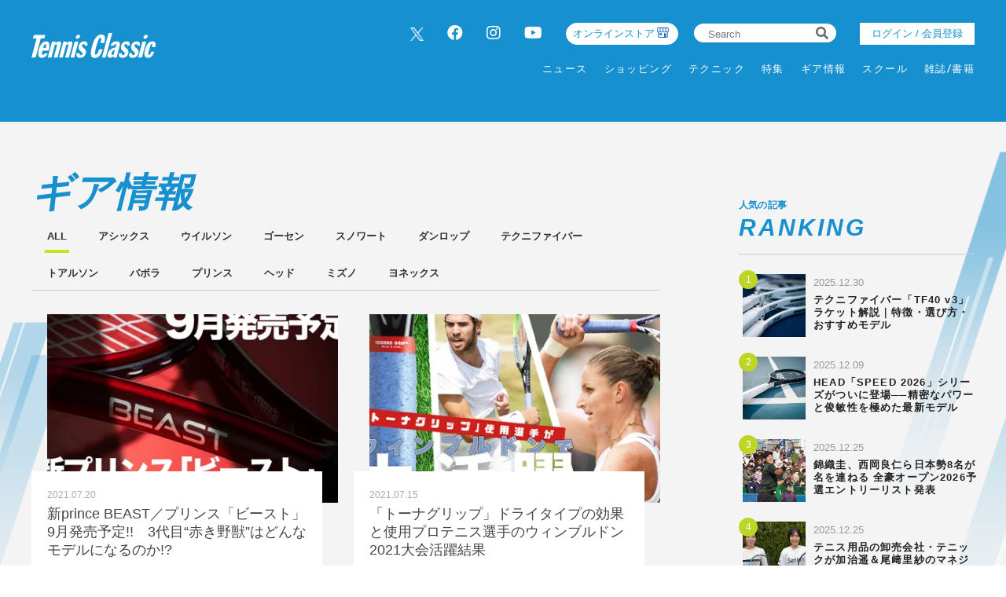

--- FILE ---
content_type: text/html; charset=UTF-8
request_url: https://tennisclassic.jp/category/makersvoice?page=16
body_size: 8557
content:
<!DOCTYPE html>
<html lang="ja">

<head prefix="og: http://ogp.me/ns# fb: http://ogp.me/ns/fb# website: http://ogp.me/ns/website#">
    <meta charset="UTF-8">
    <meta name="viewport" content="width=device-width, initial-scale=1.0">
    <meta http-equiv="X-UA-Compatible" content="IE=edge">
        <meta name="format-detection" content="telephone=no">
    <link rel="shortcut icon" href="https://static.tennisclassic.jp/asset/favicon.ico">
    <title>ギア情報 | テニスクラシック｜Tennis Classic　テニス総合情報サイト</title>
    <meta property="og:title" content="ギア情報 | テニスクラシック｜Tennis Classic　テニス総合情報サイト">
    <meta property="og:type" content="website">
    <meta property="og:image" content="https://static.tennisclassic.jp/asset/frontend/img/og.png">
    <meta property="og:url" content="https://tennisclassic.jp/category/makersvoice?page=16">
    <meta property="og:description" content="テニスクラシックは、テニス専門誌＜Tennis Classic break＞の公式サイト。最新ニュース、大会結果、製品情報、オンラインショップなど、テニスに関するすべての情報をお届け！">
    <meta name="twitter:card" content="summary_large_image">
    <meta name="description" content="テニスクラシックは、テニス専門誌＜Tennis Classic break＞の公式サイト。最新ニュース、大会結果、製品情報、オンラインショップなど、テニスに関するすべての情報をお届け！">
                <link rel="stylesheet" href="https://static.tennisclassic.jp/asset/frontend/css/slick.css?cache=2025123105" />    <link rel="stylesheet" href="https://static.tennisclassic.jp/asset/frontend/css/style.css?cache=2025123105" media="screen and (min-width:769px)" />    <link rel="stylesheet" href="https://static.tennisclassic.jp/asset/frontend/css/style_sp.css?cache=2025123105" media="screen and (max-width:768px)" />    <link rel="stylesheet" href="https://static.tennisclassic.jp/asset/frontend/css/custom.css?cache=2025123105" media="screen and (min-width:769px)" />    <link rel="stylesheet" href="https://static.tennisclassic.jp/asset/frontend/css/custom_sp.css?cache=2025123105" media="screen and (max-width:768px)" />    <!-- Global site tag (gtag.js) - Google Analytics -->
<script async src="https://www.googletagmanager.com/gtag/js?id=UA-7187595-1"></script>
<script>
  window.dataLayer = window.dataLayer || [];
  function gtag(){dataLayer.push(arguments);}
  gtag('js', new Date());
  gtag('config', 'UA-7187595-1');
</script>

<!-- google Adsence -->
<script async src="https://pagead2.googlesyndication.com/pagead/js/adsbygoogle.js?client=ca-pub-6312167833258922"
     crossorigin="anonymous"></script>

<!-- / google Adsence -->

<script type='text/javascript'>
  var googletag = googletag || {};
  googletag.cmd = googletag.cmd || [];
  (function() {
    var gads = document.createElement('script');
    gads.async = true;
    gads.type = 'text/javascript';
    var useSSL = 'https:' == document.location.protocol;
    gads.src = (useSSL ? 'https:' : 'http:') +
      '//securepubads.g.doubleclick.net/tag/js/gpt.js';
    var node = document.getElementsByTagName('script')[0];
    node.parentNode.insertBefore(gads, node);
  })();
</script>

<!-- Google Tag Manager -->
<script>(function(w,d,s,l,i){w[l]=w[l]||[];w[l].push({'gtm.start':
new Date().getTime(),event:'gtm.js'});var f=d.getElementsByTagName(s)[0],
j=d.createElement(s),dl=l!='dataLayer'?'&l='+l:'';j.async=true;j.src=
'https://www.googletagmanager.com/gtm.js?id='+i+dl;f.parentNode.insertBefore(j,f);
})(window,document,'script','dataLayer','GTM-NFFP2L2');</script>
<!-- End Google Tag Manager -->

<!-- Google ad Manager -->
<script type='text/javascript'>
  var googletag = googletag || {};
  googletag.cmd = googletag.cmd || [];
  (function() {
    var gads = document.createElement('script');
    gads.async = true;
    gads.type = 'text/javascript';
    var useSSL = 'https:' == document.location.protocol;
    gads.src = (useSSL ? 'https:' : 'http:') +
      '//securepubads.g.doubleclick.net/tag/js/gpt.js';
    var node = document.getElementsByTagName('script')[0];
    node.parentNode.insertBefore(gads, node);
  })();
googletag.pubads().setTargeting("articlePageNumber","1");
</script>

<script async src="https://securepubads.g.doubleclick.net/tag/js/gpt.js"></script>
<script>
  window.googletag = window.googletag || {cmd: []};
  var google_interstitial_slot;
  googletag.cmd.push(function() {
    google_interstitial_slot = googletag.defineOutOfPageSlot('/62532913,22251043676/s_tennisclassic-capitalsports_300x250_interstitial_32249', googletag.enums.OutOfPageFormat.INTERSTITIAL);
    if(google_interstitial_slot) {
        google_interstitial_slot.addService(googletag.pubads());
    }
    googletag.pubads().enableSingleRequest();
    googletag.enableServices();
    googletag.display(google_interstitial_slot);
  });
</script>

<script async src="https://securepubads.g.doubleclick.net/tag/js/gpt.js"></script>
<script>
  window.googletag = window.googletag || {cmd: []};
  var google_interstitial_slot;
  googletag.cmd.push(function() {
    google_interstitial_slot = googletag.defineOutOfPageSlot('/62532913,22251043676/p_tennisclassic-capitalsports_300x250_interstitial_32248', googletag.enums.OutOfPageFormat.INTERSTITIAL);
    if(google_interstitial_slot) {
        google_interstitial_slot.addService(googletag.pubads());
    }
    googletag.pubads().enableSingleRequest();
    googletag.enableServices();
    googletag.display(google_interstitial_slot);
  });
</script>
<!-- End Google ad Manager -->


<meta property="fb:app_id" content="611394306729880" />
    <script>
        const DEVICE_BREAK_POINT = 768;
            </script>
    <script src="https://static.tennisclassic.jp/asset/frontend/js/constants.js" charset="UTF-8" ></script></head>
<body>
    <!-- Google Tag Manager (noscript) -->
<noscript><iframe src="https://www.googletagmanager.com/ns.html?id=GTM-NFFP2L2"
height="0" width="0" style="display:none;visibility:hidden"></iframe></noscript>
<!-- End Google Tag Manager (noscript) -->    
    <div class="wrapper">
        
<header class="header spNone">
    <div class="headerInner">
        <div class="headerLogo">
          <a href="/">
            <img src="https://static.tennisclassic.jp/asset/common/img/logo-white.svg" class="headerLogoImage" />          </a>
        </div>
        <div class="headerRight">
          <div class="headerTop">
            <div class="headerSns spNone">
              <ul>
                <li><a href="https://twitter.com/Tennis_Classic_" target="_blank" class="x-twitter"><img data-src="https://static.tennisclassic.jp/asset/frontend/img/x_icon.png" class="lazyload" alt=""></a></li>
                <li><a href="https://www.facebook.com/tennisclassicbreak" target="_blank"><i class="fab fa-facebook"></i></a></li>
                <li><a href="https://www.instagram.com/tennis_classic/" target="_blank"><i class="fab fa-instagram"></i></a></li>
                <li><a href="https://www.youtube.com/channel/UCGjbPdkllgS8yWTL8yi994g" target="_blank"><i class="fab fa-youtube"></i></a></li>
              </ul>
            </div>
            <div class="headerCart4 spNone">
              <div class="headerCartLink">
                <a href="https://shop.tennisclassic.jp/">
                  オンラインストア
                </a>
              </div>
            </div>
            <div class="headerSearch spNone">
              <form action="/article/search" method="GET">
                <input type="text" id="keyword" name="keyword" value="" placeholder="Search">
                <button type="submit"><i class="fas fa-search"></i></button>
              </form>
            </div>
                        <div class="headerLogin spNone">
                <a class="loginButton" href="/auth/login">
                                  ログイン / 会員登録
                                </a>
            </div>
                      </div>
          <div class="headerBottom spNone">
            <div class="gnav">
              <div class="gnavIn">
                <ul class="gnavInList">
                  <!-- DAILY TOPICS -->
                                    <li>
                    <a href="/category/dailytopics">
                    ニュース
                    </a>
                                        <div class="inList txtList">
                      <ul>
                                                <li>
                          <a href="/category/product">
                            ギア情報                          </a>
                        </li>
                                                <li>
                          <a href="/category/schoolinfo">
                            スクール情報                          </a>
                        </li>
                                                <li>
                          <a href="/category/shop">
                            ショップ情報                          </a>
                        </li>
                                                <li>
                          <a href="/category/news">
                            耳寄り情報                          </a>
                        </li>
                                                <li>
                          <a href="/category/convention">
                            大会情報                          </a>
                        </li>
                                                <li>
                          <a href="/category/player">
                            選手情報                          </a>
                        </li>
                                                <li>
                          <a href="/category/job">
                            テニスのお仕事                          </a>
                        </li>
                                                <li>
                          <a href="/category/juniorplayer">
                            ジュニア選手                          </a>
                        </li>
                                              </ul>
                    </div>
                                      </li>
                  
                  <!-- ONLINE STORE -->
                  <li>
                    <a href="https://shop.tennisclassic.jp/">ショッピング</a>
                  </li>

                  <!-- TECHNIC -->
                                    <li>
                    <a href="/category/technic">
                      テクニック
                    </a>
                                      </li>
                  
                  <!-- SERIES -->
                  <li>
                    <a href="/series">特集</a>
                  </li>

                  <!-- MAKERS'VOICE -->
                                    <li>
                    <a href="/category/makersvoice">
                    ギア情報
                    </a>
                                        <div class="inList txtList">
                      <ul>
                                                <li>
                          <a href="/category/asics">
                            アシックス                          </a>
                        </li>
                                                <li>
                          <a href="/category/wilson">
                            ウイルソン                          </a>
                        </li>
                                                <li>
                          <a href="/category/gosen">
                            ゴーセン                          </a>
                        </li>
                                                <li>
                          <a href="/category/snauwaert">
                            スノワート                          </a>
                        </li>
                                                <li>
                          <a href="/category/dunlop">
                            ダンロップ                          </a>
                        </li>
                                                <li>
                          <a href="/category/tecnifibre">
                            テクニファイバー                          </a>
                        </li>
                                                <li>
                          <a href="/category/toalson">
                            トアルソン                          </a>
                        </li>
                                                <li>
                          <a href="/category/babolat">
                            バボラ                          </a>
                        </li>
                                                <li>
                          <a href="/category/prince">
                            プリンス                          </a>
                        </li>
                                                <li>
                          <a href="/category/head">
                            ヘッド                          </a>
                        </li>
                                                <li>
                          <a href="/category/mizuno">
                            ミズノ                          </a>
                        </li>
                                                <li>
                          <a href="/category/yonex">
                            ヨネックス                          </a>
                        </li>
                                              </ul>
                    </div>
                                      </li>
                  
                  <!-- SCHOOL -->
                                    <li>
                    <a href="/category/school">
                    スクール
                    </a>
                                      </li>
                  
                  <!-- MAGAZINE -->
                  <li>
                    <a href="/magazine">雑誌/書籍</a>
                  </li>

                </ul>
              </div>
            </div>
          </div>
        </div>
      </div>
    </header>

    <header class="header pcNone">
      <div class="headerLogo">
        <a href="/">
          <img src="https://static.tennisclassic.jp/asset/common/img/logo-white.svg" class="headerLogoImage" />        </a>
      </div>
            <div class="headerLogin2 pcNone">
          <a class="loginButton" href="/auth/login">
                      ログイン / 会員登録
                    </a>
      </div>
      <div class="headerCart pcNone">
          <a href="https://shop.tennisclassic.jp/">
          <img style="width: 20px;height: 20px;filter: invert(88%) sepia(61%) saturate(0%) hue-rotate(229deg) brightness(107%) contrast(101%);" data-src="https://static.tennisclassic.jp/asset/frontend/img/shop_icon.png" style="width:20px;height:auto;" class="pcNone lazyload" alt="">
          </a>
      </div>
            <button class="headerBtn sideNavBtn"></button>
    </header>

    <div class="sideNav pcNone">
      <div class="sideNavHead">
        <p class="sideNavCloseBtn">close</p>
        <p class="logo">
          <a href="/">
            <img src="https://static.tennisclassic.jp/asset/common/img/logo.svg" />          </a>
        </p>
      </div>
      <div class="sideNavIn">
        <div class="sideNavInSearch">
          <form action="/article/search" method="GET">
            <input type="text" id="keyword" name="keyword" value="" placeholder="Search">
            <button type="submit"><i class="fas fa-search"></i></button>
          </form>
        </div>

        <!-- DAILY TOPICS -->
                <div class="box">
          <p class="tit jscTit">
                          ニュース
                      </p>
                    <ul class="list jscList">
                        <li>
              <a href="/category/product">
                ギア情報              </a>
            </li>
                        <li>
              <a href="/category/schoolinfo">
                スクール情報              </a>
            </li>
                        <li>
              <a href="/category/shop">
                ショップ情報              </a>
            </li>
                        <li>
              <a href="/category/news">
                耳寄り情報              </a>
            </li>
                        <li>
              <a href="/category/convention">
                大会情報              </a>
            </li>
                        <li>
              <a href="/category/player">
                選手情報              </a>
            </li>
                        <li>
              <a href="/category/job">
                テニスのお仕事              </a>
            </li>
                        <li>
              <a href="/category/juniorplayer">
                ジュニア選手              </a>
            </li>
                      </ul>
                  </div>
        
        <!-- ONLINE STORE --> 
        <div class="box">
          <p class="tit"><a href="https://shop.tennisclassic.jp/">ショッピング</a></p>
        </div>

        <!-- TECHNIC --> 
                <div class="box">
          <p class="tit jscTit">
                          <a href="/category/technic">
              テクニック
              </a>
                      </p>
                  </div>
        
        <!-- SERIES -->
        <div class="box">
          <p class="tit"><a href="/series">特集</a></p>
        </div>

        <!-- MAKERS'VOICE -->
                <div class="box">
          <p class="tit jscTit">
                          ギア情報
                      </p>
                    <ul class="list jscList">
                        <li>
              <a href="/category/asics">
                アシックス              </a>
            </li>
                        <li>
              <a href="/category/wilson">
                ウイルソン              </a>
            </li>
                        <li>
              <a href="/category/gosen">
                ゴーセン              </a>
            </li>
                        <li>
              <a href="/category/snauwaert">
                スノワート              </a>
            </li>
                        <li>
              <a href="/category/dunlop">
                ダンロップ              </a>
            </li>
                        <li>
              <a href="/category/tecnifibre">
                テクニファイバー              </a>
            </li>
                        <li>
              <a href="/category/toalson">
                トアルソン              </a>
            </li>
                        <li>
              <a href="/category/babolat">
                バボラ              </a>
            </li>
                        <li>
              <a href="/category/prince">
                プリンス              </a>
            </li>
                        <li>
              <a href="/category/head">
                ヘッド              </a>
            </li>
                        <li>
              <a href="/category/mizuno">
                ミズノ              </a>
            </li>
                        <li>
              <a href="/category/yonex">
                ヨネックス              </a>
            </li>
                      </ul>
                  </div>
        
        <!-- SCHOOL -->
                <div class="box">
          <p class="tit jscTit">
                          <a href="/category/school">
              スクール
              </a>
                      </p>
                  </div>
                <!-- MAGAZINE -->
        <div class="box">
          <p class="tit"><a href="/magazine">雑誌/書籍</a></p>
        </div>

                <ul class="sideNavInLogin">
                  <li><div class="headerLogin">
            <a class="loginButton" href="/auth/login">
                              ログイン / 会員登録
                          </a>
          </div></li>
                </ul>
        <div class="headerCart3">
            <a href="https://shop.tennisclassic.jp/">
              <img data-src="https://static.tennisclassic.jp/asset/frontend/img/shop_icon.png" class="pcNone lazyload" alt="">
              <span>テニスクラシック オンラインストア</span>
            </a>
        </div>
        <ul class="sideNavInSns">
          <li><a href="https://twitter.com/Tennis_Classic_" target="_blank" class="x-twitter"><img data-src="https://static.tennisclassic.jp/asset/frontend/img/x_icon.png" class="lazyload" alt=""></a></li>
          <li><a href="https://www.facebook.com/tennisclassicbreak" target="_blank"><i class="fab fa-facebook"></i></a></li>
          <li><a href="https://www.instagram.com/tennis_classic/" target="_blank"><i class="fab fa-instagram"></i></a></li>
          <li><a href="https://www.youtube.com/channel/UCGjbPdkllgS8yWTL8yi994g" target="_blank"><i class="fab fa-youtube"></i></a></li>
        </ul>

        <ul class="sideNavInLinks">
          <!-- <li><a href="/news/list">ニュース</a></li> -->
          <li><a href="/page/company">会社概要</a></li>
          <li><a href="/page/kiyaku">サイト利⽤規約</a></li>
          <li><a href="/page/privacy">プライバシーポリシー</a></li>
          <li><a href="/contact">お問い合わせ</a></li>
        </ul>
      </div>
    </div>                    <div class="addHead ad-pc adFrame1201"><div id="dipalyId-69543587080a1">
	<script>if (window.innerWidth > 768) {
		googletag.cmd.push(function() {
			var slot = googletag.defineSlot('/62532913,22251043676/p_tennisclassic-capitalsports_970x250_article-970x250-atf0517_32248', [970, 250] , 'dipalyId-69543587080a1').addService(googletag.pubads());
			googletag.pubads().enableSingleRequest();
			googletag.pubads().disableInitialLoad();
			googletag.enableServices();
			googletag.display('dipalyId-69543587080a1');
			googletag.pubads().refresh([slot]);
		});
	}</script>
</div></div>
                            <div class="addHead ad-sp adFrame2201"><div id="dipalyId-6954358707fd2">
	<script>if (window.innerWidth <= 768) {
		googletag.cmd.push(function() {
			var slot = googletag.defineSlot('/62532913,22251043676/s_tennisclassic-capitalsports_320x100_sp-article-320x100-atf0517_32249', [[320, 100], [320, 50]] , 'dipalyId-6954358707fd2').addService(googletag.pubads());
			googletag.pubads().enableSingleRequest();
			googletag.pubads().disableInitialLoad();
			googletag.enableServices();
			googletag.display('dipalyId-6954358707fd2');
			googletag.pubads().refresh([slot]);
		});
	}</script>
</div></div>
                <div class="contBg contBgList">
            <div class="cont contList">
                <div class="contLeft">
                    <section class="listWrap">
    <div class="contTitHead contTitHeadList">
        <h2 class="contTit contTitList">
                            ギア情報                    </h2>
    </div>
        <div class="listNavWrap">
        <ul class="listNav">
            <li class="listNavList active">
                <a href="/category/makersvoice">ALL</a>
            </li>
                        <li class="listNavList ">
                <a href="/category/asics">
                アシックス                </a>
            </li>
                        <li class="listNavList ">
                <a href="/category/wilson">
                ウイルソン                </a>
            </li>
                        <li class="listNavList ">
                <a href="/category/gosen">
                ゴーセン                </a>
            </li>
                        <li class="listNavList ">
                <a href="/category/snauwaert">
                スノワート                </a>
            </li>
                        <li class="listNavList ">
                <a href="/category/dunlop">
                ダンロップ                </a>
            </li>
                        <li class="listNavList ">
                <a href="/category/tecnifibre">
                テクニファイバー                </a>
            </li>
                        <li class="listNavList ">
                <a href="/category/toalson">
                トアルソン                </a>
            </li>
                        <li class="listNavList ">
                <a href="/category/babolat">
                バボラ                </a>
            </li>
                        <li class="listNavList ">
                <a href="/category/prince">
                プリンス                </a>
            </li>
                        <li class="listNavList ">
                <a href="/category/head">
                ヘッド                </a>
            </li>
                        <li class="listNavList ">
                <a href="/category/mizuno">
                ミズノ                </a>
            </li>
                        <li class="listNavList ">
                <a href="/category/yonex">
                ヨネックス                </a>
            </li>
                    </ul>
    </div>
        <div class="articlesList list">
                    <ul>
                                <li>
                    <a href="/article/detail/2776">
                        <div class="imgWrap">
                            <div class="img lazyload" data-bg="https://images.tennisclassic.jp/media/article/2776/images/main_07be6b5ab8e73049abb27b019b2729f2.jpg?d=400x300"></div>
                        </div>
                        <div class="txtBox">
                            <p class="data">2021.07.20</p>
                                                        <p class="tit titList">新prince BEAST／プリンス「ビースト」9月発売予定!!　3代目“赤き野獣”はどんなモデルになるのか!?</p>
                        </div>
                    </a>
                </li>
                                <li>
                    <a href="/article/detail/2743">
                        <div class="imgWrap">
                            <div class="img lazyload" data-bg="https://images.tennisclassic.jp/media/article/2743/images/main_023cb79f1c915c1791c1713130c875f7.jpg?d=400x300"></div>
                        </div>
                        <div class="txtBox">
                            <p class="data">2021.07.15</p>
                                                        <p class="tit titList">「トーナグリップ」ドライタイプの効果と使用プロテニス選手のウィンブルドン2021大会活躍結果</p>
                        </div>
                    </a>
                </li>
                                <li>
                    <a href="/article/detail/2704">
                        <div class="imgWrap">
                            <div class="img lazyload" data-bg="https://images.tennisclassic.jp/media/article/2704/images/main_d3e7b3e13e6c46f39c28a00c7363bab5.jpg?d=400x300"></div>
                        </div>
                        <div class="txtBox">
                            <p class="data">2021.07.10</p>
                                                        <p class="tit titList">テニス以外でもおすすめの帽子、プリンス「UVハット」＜紫外線・赤外線対策＞</p>
                        </div>
                    </a>
                </li>
                                <li>
                    <a href="/article/detail/2659">
                        <div class="imgWrap">
                            <div class="img lazyload" data-bg="https://images.tennisclassic.jp/media/article/2659/images/main_69bb8abf3d6f082be06265d303af69b1.jpg?d=400x300"></div>
                        </div>
                        <div class="txtBox">
                            <p class="data">2021.07.05</p>
                                                        <p class="tit titList">もはやテニスの必須ギア!! 偏光？調光!? テニスに特化したおすすめサングラスを紹介</p>
                        </div>
                    </a>
                </li>
                                <li>
                    <a href="/article/detail/2610">
                        <div class="imgWrap">
                            <div class="img lazyload" data-bg="https://images.tennisclassic.jp/media/article/2610/images/main_586d90972452d4603f0aae5d5c0a903a.jpg?d=400x300"></div>
                        </div>
                        <div class="txtBox">
                            <p class="data">2021.06.26</p>
                                                        <p class="tit titList">プリンスprince テニス用「撥水キャップ」ペットボトルからの再生だからエコ＼SDGsにも貢献!／</p>
                        </div>
                    </a>
                </li>
                                <li>
                    <a href="/article/detail/2615">
                        <div class="imgWrap">
                            <div class="img lazyload" data-bg="https://images.tennisclassic.jp/media/article/2615/images/main_c6eef239cebc6edb9708848ad43c4b80.jpg?d=400x300"></div>
                        </div>
                        <div class="txtBox">
                            <p class="data">2021.06.25</p>
                                                        <p class="tit titList">テニスの暑さ対策・汗対策はこれで決まり!! ミレー「ドライナミック　メッシュ」</p>
                        </div>
                    </a>
                </li>
                                <li>
                    <a href="/article/detail/2552">
                        <div class="imgWrap">
                            <div class="img lazyload" data-bg="https://images.tennisclassic.jp/media/article/2552/images/main_e39e1a2def42f3fc39d0be26737b8bd0.jpg?d=400x300"></div>
                        </div>
                        <div class="txtBox">
                            <p class="data">2021.06.15</p>
                                                        <p class="tit titList">St.Christopher[セントクリストファー]、2021秋冬シーズン先行情報が明らかに</p>
                        </div>
                    </a>
                </li>
                                <li>
                    <a href="/article/detail/2532">
                        <div class="imgWrap">
                            <div class="img lazyload" data-bg="https://images.tennisclassic.jp/media/article/2532/images/main_3cf167f3a449befa53078bc6a992f620.jpg?d=400x300"></div>
                        </div>
                        <div class="txtBox">
                            <p class="data">2021.06.15</p>
                                                        <p class="tit titList">Prince x HYDROGEN[プリンス×ハイドロゲン]第3弾!テニスラケットは衝撃の”ビカビカ”『クローム加工』</p>
                        </div>
                    </a>
                </li>
                                <li>
                    <a href="/article/detail/2478">
                        <div class="imgWrap">
                            <div class="img lazyload" data-bg="https://images.tennisclassic.jp/media/article/2478/images/main_337a6b1429ea7ace8d91ceb596206fb2.jpg?d=400x300"></div>
                        </div>
                        <div class="txtBox">
                            <p class="data">2021.06.09</p>
                                                        <p class="tit titList">プリンスの超軽量ラケット「X(エックス) 115」を全国レディース優勝・東京チームが試打！　その打ち心地とは!?</p>
                        </div>
                    </a>
                </li>
                                <li>
                    <a href="/article/detail/2485">
                        <div class="imgWrap">
                            <div class="img lazyload" data-bg="https://images.tennisclassic.jp/media/article/2485/images/main_0dbed4c534ce47f7b43803a70ba7971d.jpg?d=400x300"></div>
                        </div>
                        <div class="txtBox">
                            <p class="data">2021.06.05</p>
                                                        <p class="tit titList">自由闊達でユニークなテニスマン集団「テニック」という会社＜世界中の優れたテニス用品を提供することが私たちの務め＞</p>
                        </div>
                    </a>
                </li>
                            </ul>
            </div>
        <div class="pagerWrap">
        <ul class="pagerList js-pagerSeparate" data-last="55" data-current="16" data-showpages-pc="7" data-showpages-sp="5">
            <li class="pager first"><a href="?page=1">&laquo;</a></li>
                            <li class="pager " data-pagenum="1"><a href="?page=1">1</a></li>
                            <li class="pager " data-pagenum="2"><a href="?page=2">2</a></li>
                            <li class="pager " data-pagenum="3"><a href="?page=3">3</a></li>
                            <li class="pager " data-pagenum="4"><a href="?page=4">4</a></li>
                            <li class="pager " data-pagenum="5"><a href="?page=5">5</a></li>
                            <li class="pager " data-pagenum="6"><a href="?page=6">6</a></li>
                            <li class="pager " data-pagenum="7"><a href="?page=7">7</a></li>
                            <li class="pager " data-pagenum="8"><a href="?page=8">8</a></li>
                            <li class="pager " data-pagenum="9"><a href="?page=9">9</a></li>
                            <li class="pager " data-pagenum="10"><a href="?page=10">10</a></li>
                            <li class="pager " data-pagenum="11"><a href="?page=11">11</a></li>
                            <li class="pager " data-pagenum="12"><a href="?page=12">12</a></li>
                            <li class="pager " data-pagenum="13"><a href="?page=13">13</a></li>
                            <li class="pager " data-pagenum="14"><a href="?page=14">14</a></li>
                            <li class="pager " data-pagenum="15"><a href="?page=15">15</a></li>
                            <li class="pager active" data-pagenum="16"><a href="?page=16">16</a></li>
                            <li class="pager " data-pagenum="17"><a href="?page=17">17</a></li>
                            <li class="pager " data-pagenum="18"><a href="?page=18">18</a></li>
                            <li class="pager " data-pagenum="19"><a href="?page=19">19</a></li>
                            <li class="pager " data-pagenum="20"><a href="?page=20">20</a></li>
                            <li class="pager " data-pagenum="21"><a href="?page=21">21</a></li>
                            <li class="pager " data-pagenum="22"><a href="?page=22">22</a></li>
                            <li class="pager " data-pagenum="23"><a href="?page=23">23</a></li>
                            <li class="pager " data-pagenum="24"><a href="?page=24">24</a></li>
                            <li class="pager " data-pagenum="25"><a href="?page=25">25</a></li>
                            <li class="pager " data-pagenum="26"><a href="?page=26">26</a></li>
                            <li class="pager " data-pagenum="27"><a href="?page=27">27</a></li>
                            <li class="pager " data-pagenum="28"><a href="?page=28">28</a></li>
                            <li class="pager " data-pagenum="29"><a href="?page=29">29</a></li>
                            <li class="pager " data-pagenum="30"><a href="?page=30">30</a></li>
                            <li class="pager " data-pagenum="31"><a href="?page=31">31</a></li>
                            <li class="pager " data-pagenum="32"><a href="?page=32">32</a></li>
                            <li class="pager " data-pagenum="33"><a href="?page=33">33</a></li>
                            <li class="pager " data-pagenum="34"><a href="?page=34">34</a></li>
                            <li class="pager " data-pagenum="35"><a href="?page=35">35</a></li>
                            <li class="pager " data-pagenum="36"><a href="?page=36">36</a></li>
                            <li class="pager " data-pagenum="37"><a href="?page=37">37</a></li>
                            <li class="pager " data-pagenum="38"><a href="?page=38">38</a></li>
                            <li class="pager " data-pagenum="39"><a href="?page=39">39</a></li>
                            <li class="pager " data-pagenum="40"><a href="?page=40">40</a></li>
                            <li class="pager " data-pagenum="41"><a href="?page=41">41</a></li>
                            <li class="pager " data-pagenum="42"><a href="?page=42">42</a></li>
                            <li class="pager " data-pagenum="43"><a href="?page=43">43</a></li>
                            <li class="pager " data-pagenum="44"><a href="?page=44">44</a></li>
                            <li class="pager " data-pagenum="45"><a href="?page=45">45</a></li>
                            <li class="pager " data-pagenum="46"><a href="?page=46">46</a></li>
                            <li class="pager " data-pagenum="47"><a href="?page=47">47</a></li>
                            <li class="pager " data-pagenum="48"><a href="?page=48">48</a></li>
                            <li class="pager " data-pagenum="49"><a href="?page=49">49</a></li>
                            <li class="pager " data-pagenum="50"><a href="?page=50">50</a></li>
                            <li class="pager " data-pagenum="51"><a href="?page=51">51</a></li>
                            <li class="pager " data-pagenum="52"><a href="?page=52">52</a></li>
                            <li class="pager " data-pagenum="53"><a href="?page=53">53</a></li>
                            <li class="pager " data-pagenum="54"><a href="?page=54">54</a></li>
                            <li class="pager " data-pagenum="55"><a href="?page=55">55</a></li>
                        <li class="pager last"><a href="?page=55">&raquo;</a></li>
        </ul>
    </div>
</section>
                </div>
                <div class="contRight">
                    
<div class="addSide ad-pc ad adFrame1202"><div id="dipalyId-6954358708064">
	<script>if (window.innerWidth > 768) {
		googletag.cmd.push(function() {
			var slot = googletag.defineSlot('/62532913,22251043676/p_tennisclassic-capitalsports_300x600_article-300x600-right-1st0517_32248', [300, 600] , 'dipalyId-6954358708064').addService(googletag.pubads());
			googletag.pubads().enableSingleRequest();
			googletag.pubads().disableInitialLoad();
			googletag.enableServices();
			googletag.display('dipalyId-6954358708064');
			googletag.pubads().refresh([slot]);
		});
	}</script>
</div></div>

<div class="addSide ad-sp ad adFrame2202"><div id="dipalyId-6954358707f78">
	<script>if (window.innerWidth <= 768) {
		googletag.cmd.push(function() {
			var slot = googletag.defineSlot('/62532913,22251043676/s_tennisclassic-capitalsports_300x250_sp-pre-article-300x250-1st0517_32249', [[300, 250], [336, 280], [200, 200], [250, 250], [300, 360], [320, 180], [320, 100], [320, 50], [336, 180], [240, 400], [300, 280], [300, 300], [320, 480], 'fluid'] , 'dipalyId-6954358707f78').addService(googletag.pubads());
			googletag.pubads().enableSingleRequest();
			googletag.pubads().disableInitialLoad();
			googletag.enableServices();
			googletag.display('dipalyId-6954358707f78');
			googletag.pubads().refresh([slot]);
		});
	}</script>
</div></div>


    <section class="rankingSection">
                    <div class="contTitHead">
                <h2 class="contTit contTitRanking">
                    <span class="contTitCatch">人気の記事</span>RANKING
                </h2>
            </div>
            <div class="contRankingRight">
                <div class="sideArticlesList sideArticlesListRanking">
                    <ul>
                                                    <li>
                                <a href="/article/detail/7150">
                                    <div class="imgWrap">
                                        <p class="img lazyload" style="background-image: url('https://images.tennisclassic.jp/media/article/7150/images/main_ec022e212e576b1870f2f077a0a8a9cb.jpg?w=400');"></p>
                                    </div>
                                    <div class="txtBox">
                                        <p class="data">2025.12.30</p>
                                        <p class="tit">テクニファイバー「TF40 v3」ラケット解説｜特徴・選び方・おすすめモデル</p>
                                    </div>
                                </a>
                            </li>
                                                    <li>
                                <a href="/article/detail/7145">
                                    <div class="imgWrap">
                                        <p class="img lazyload" style="background-image: url('https://images.tennisclassic.jp/media/article/7145/images/main_85caf1ecaf3189d085ba49be26d520a5.jpg?w=400');"></p>
                                    </div>
                                    <div class="txtBox">
                                        <p class="data">2025.12.09</p>
                                        <p class="tit">HEAD「SPEED 2026」シリーズがついに登場──精密なパワーと俊敏性を極めた最新モデル</p>
                                    </div>
                                </a>
                            </li>
                                                    <li>
                                <a href="/article/detail/7161">
                                    <div class="imgWrap">
                                        <p class="img lazyload" style="background-image: url('https://images.tennisclassic.jp/media/article/7161/images/main_803d6500878d8d998b12b77b49d20f2c.jpg?w=400');"></p>
                                    </div>
                                    <div class="txtBox">
                                        <p class="data">2025.12.25</p>
                                        <p class="tit">錦織圭、西岡良仁ら日本勢8名が名を連ねる 全豪オープン2026予選エントリーリスト発表</p>
                                    </div>
                                </a>
                            </li>
                                                    <li>
                                <a href="/article/detail/7162">
                                    <div class="imgWrap">
                                        <p class="img lazyload" style="background-image: url('https://images.tennisclassic.jp/media/article/7162/images/main_561374c944cbdfa7b9f1b3f86c86faf2.jpg?w=400');"></p>
                                    </div>
                                    <div class="txtBox">
                                        <p class="data">2025.12.25</p>
                                        <p class="tit">テニス用品の卸売会社・テニックが加治遥＆尾﨑里紗のマネジメントを開始</p>
                                    </div>
                                </a>
                            </li>
                                                    <li>
                                <a href="/article/detail/125">
                                    <div class="imgWrap">
                                        <p class="img lazyload" style="background-image: url('https://images.tennisclassic.jp/media/article/125/images/main_956b3f216277e440cb4ac56f1e550262.jpg?w=400');"></p>
                                    </div>
                                    <div class="txtBox">
                                        <p class="data">2020.05.29</p>
                                        <p class="tit">ロジャー・フェデラー歴代ラケット一挙紹介 「Wilson PRO STAFF(ウイルソン プロスタッフ)と成し遂げてきたGS20冠の史上最強伝説」</p>
                                    </div>
                                </a>
                            </li>
                                            </ul>
                </div>
            </div>
                <div class="contBtn">
            <a href="/ranking">VIEW ALL</a>
        </div>
    </section>

<div class="addSide ad-pc ad adFrame1203"><div id="dipalyId-6954358708022">
	<script>if (window.innerWidth > 768) {
		googletag.cmd.push(function() {
			var slot = googletag.defineSlot('/62532913,22251043676/p_tennisclassic-capitalsports_300x250_article-300x250-right-2nd0517_32248', [300, 250] , 'dipalyId-6954358708022').addService(googletag.pubads());
			googletag.pubads().enableSingleRequest();
			googletag.pubads().disableInitialLoad();
			googletag.enableServices();
			googletag.display('dipalyId-6954358708022');
			googletag.pubads().refresh([slot]);
		});
	}</script>
</div></div>

<div class="addSide ad-sp ad adFrame2203"><div id="dipalyId-6954358707f29">
	<script>if (window.innerWidth <= 768) {
		googletag.cmd.push(function() {
			var slot = googletag.defineSlot('/62532913,22251043676/s_tennisclassic-capitalsports_300x250_sp-pre-article-300x250-2nd0517_32249', [[300, 250], [336, 280], [200, 200], [250, 250], [300, 360], [320, 180], [320, 100], [320, 50], [336, 180], [240, 400], [300, 280], [300, 300], [320, 480], 'fluid'] , 'dipalyId-6954358707f29').addService(googletag.pubads());
			googletag.pubads().enableSingleRequest();
			googletag.pubads().disableInitialLoad();
			googletag.enableServices();
			googletag.display('dipalyId-6954358707f29');
			googletag.pubads().refresh([slot]);
		});
	}</script>
</div></div>

<section class="pickupSection" style="display: none;">
    <div class="contTitHead">
        <h2 class="contTit"><span class="contTitCatch">注目の記事</span>PICK UP</h2>
    </div>
    <div class="sideArticlesList">
        <ul id="topicList">
        </ul>
    </div>
</section>

                </div>
            </div>
        </div>
        <footer class="footer">
    <div class="footerTop">
        <div class="footerTopIn">
            <div class="footerLogo">
                <a href="/">
                    <img src="https://static.tennisclassic.jp/asset/common/img/logo.svg" />                </a>
            </div>
            <div class="footerSns">
                <ul>
                    <li><a href="https://twitter.com/Tennis_Classic_" target="_blank" class="x-twitter"><img data-src="https://static.tennisclassic.jp/asset/frontend/img/x_icon_bk.png"class="lazyload" alt=""></a></li>
                    <li><a href="https://www.facebook.com/tennisclassicbreak" target="_blank" class="facebook"><img data-src="https://static.tennisclassic.jp/asset/frontend/img/facebook_icon.png"class="lazyload" alt=""></a></li>
                    <li><a href="https://www.instagram.com/tennis_classic/" target="_blank"><i class="fab fa-instagram"></i></a></li>
                    <li><a href="https://www.youtube.com/channel/UCGjbPdkllgS8yWTL8yi994g" target="_blank"><i class="fab fa-youtube"></i></a></li>
                </ul>
            </div>
        </div>
    </div>
    <div class="footerBottom">
        <div class="footerLink">
            <ul>
                <!-- <li><a href="/news/list">ニュース</a></li> -->
                <li><a href="/page/company">会社概要</a></li>
                <li><a href="/page/kiyaku">サイト利⽤規約</a></li>
                <li><a href="/page/privacy">プライバシーポリシー</a></li>
                <li><a href="/contact">お問い合わせ</a></li>
            </ul>
        </div>
        <div class="footerCopy">
            <p>© Capital Sports Co.,Ltd. All Rights Reserved.</p>
        </div>
    </div>
</footer>

                <script src="https://static.tennisclassic.jp/asset/frontend/js/jquery-1.11.3.min.js"></script>
<script src="https://static.tennisclassic.jp/asset/frontend/js/url.js"></script>
<script src="https://static.tennisclassic.jp/asset/frontend/js/script.js"></script>
<script src="https://static.tennisclassic.jp/asset/common/js/validation.js"></script>
<script src="https://static.tennisclassic.jp/asset/frontend/js/storage.js"></script>
<script src="https://static.tennisclassic.jp/asset/frontend/js/custom.js"></script>
<script src="https://static.tennisclassic.jp/asset/frontend/js/slick.js"></script>
<script src="https://static.tennisclassic.jp/asset/frontend/js/jquery.matchHeight-min.js"></script>
<script src="https://static.tennisclassic.jp/asset/frontend/js/lazysizes.min.js"></script>
<script src="https://static.tennisclassic.jp/asset/frontend/js/ls.unveilhooks.min.js"></script>
<script src="https://static.tennisclassic.jp/asset/frontend/js/platform.js"></script>
<script>
    const IMAGE_BASE_URL = 'https://images.tennisclassic.jp';
    const BOOSTED_URL = '/ajax/boosted';
    const ARTICLE_TYPE = {"1":"\u901a\u5e38\u8a18\u4e8b","2":"PR"};
</script>
<script src="https://static.tennisclassic.jp/asset/frontend/js/topic.js"></script>

<script>
    //css遅延ロード
    function appendCss(URL) {
        var el = document.createElement('link');
        el.href = URL;
        el.rel = 'stylesheet';
        el.type = 'text/css';
        document.getElementsByTagName('head')[0].appendChild(el);
    }

    //webFonts遅延ロード
    function lazyloadWebfonts(array) {
        window.WebFontConfig = {
            google: {
                families: array
            },
            active: function() {
                sessionStorage.fonts = true;
            }
        };
        (function() {
            var wf = document.createElement('script');
            wf.src = 'https://cdnjs.cloudflare.com/ajax/libs/webfont/1.6.28/webfontloader.js';
            wf.type = 'text/javascript';
            wf.async = 'true';
            var s = document.getElementsByTagName('script')[0];
            s.parentNode.insertBefore(wf, s);
        })();
    }

    //初回ロード
    $(window).on('load', function() {
        lazyloadWebfonts(['Lato:700,900']);
        appendCss('https://use.fontawesome.com/releases/v5.8.2/css/all.css');
    });
</script>            </div>

    </body>

</html>

--- FILE ---
content_type: text/html; charset=utf-8
request_url: https://www.google.com/recaptcha/api2/aframe
body_size: 267
content:
<!DOCTYPE HTML><html><head><meta http-equiv="content-type" content="text/html; charset=UTF-8"></head><body><script nonce="4J-Nw9jT1cRj8QyLh-Daag">/** Anti-fraud and anti-abuse applications only. See google.com/recaptcha */ try{var clients={'sodar':'https://pagead2.googlesyndication.com/pagead/sodar?'};window.addEventListener("message",function(a){try{if(a.source===window.parent){var b=JSON.parse(a.data);var c=clients[b['id']];if(c){var d=document.createElement('img');d.src=c+b['params']+'&rc='+(localStorage.getItem("rc::a")?sessionStorage.getItem("rc::b"):"");window.document.body.appendChild(d);sessionStorage.setItem("rc::e",parseInt(sessionStorage.getItem("rc::e")||0)+1);localStorage.setItem("rc::h",'1767126413849');}}}catch(b){}});window.parent.postMessage("_grecaptcha_ready", "*");}catch(b){}</script></body></html>

--- FILE ---
content_type: text/css
request_url: https://static.tennisclassic.jp/asset/frontend/css/custom.css?cache=2025123105
body_size: 43069
content:
@charset "UTF-8";

/******************************
記事一覧
******************************/
.contBg.contBgPageArticlesList {
  background: url(../img/bg_list.png) center top;
  background-size: 100% 100%;
  width: 100%;
}
.pageArticlesList {
  font-family:"Yu Gothic Medium", "游ゴシック Medium", YuGothic, "游ゴシック体", "ヒラギノ角ゴ Pro W3", "メイリオ", sans-serif;
}
.pageArticlesList .seriesImg {
  width: calc(100% - 20px);
  margin-top: 0;
  margin-left: 20px;
}
.pageArticlesList .seriesDesc {
  position: relative;
  background-color: #ffffff;
  padding: 25px 25px 10px;
  width: calc(100% - 20px);
  margin-top: -160px;
  margin-left: 0;
  z-index: 1;
  box-sizing: border-box;
}
.pageArticlesList .seriesDescTit {
  font-size: 26px;
  font-weight: bold;
  color: #1b1b1b;
}
.pageArticlesList .seriesDescText {
  font-size: 14px;
}
.pageArticlesList .seriesDescBottom {
  margin-top: 20px;
  display: flex;
  align-items: flex-end;
  justify-content: space-between;
  width: 100%;
}
.pageArticlesList .numBox {
  font-family: ministry, sans-serif;
  font-style: italic;
  font-weight: bold;
  color: #1690cf;
  font-size: 20px;
  line-height: 1.0;
}
.pageArticlesList .num {
  font-size: 50px;
}
.pageArticlesList .numText {
  display: inline-block;
}
.pageArticlesList .sns,
.pageArticlesList .snsList {
  display: flex;
  align-items: center;
  line-height: 1.0;
}
.pageArticlesList .sns {
  justify-content: flex-end;
  font-family: ministry, sans-serif;
  font-weight: bold;
  padding-bottom: 10px;
}
.pageArticlesList .snsTit {
  font-size: 14px;
  color: #999999;
  letter-spacing: 0.05em;
}
.pageArticlesList .articlesList.list li.snsItem {
  width: auto;
  margin-top: 0;
  margin-bottom: 0;
  margin-left: 10px;
  float: none;
}
.pageArticlesList .articlesList.list li.snsItem:nth-of-type(even) {
  margin-left: 10px;
}
.pageArticlesList .articlesList.list li.pageArticlesListsItem a {
  position: relative;
}
.pageArticlesList .articlesList.list li.pageArticlesListsItem a::before {
  position: absolute;
  top: 0;
  right: 0;
  content: "";
  width: 0;
  height: 0;
  border-style: solid;
  border-width: 0 112px 112px 0;
  border-color: transparent #bdd524 transparent transparent;
  z-index: 1;
}
.pageArticlesList .articlesList.list li.pageArticlesListsItem a .volumeNum {
  position: absolute;
  top: 3px;
  right: 8px;
  color: #222222;
  font-family: ministry, sans-serif;
  font-weight: bold;
  font-size: 28px;
  z-index: 1;
}
.pageArticlesList .articlesList.list li.pageArticlesListsItem a .volumeNumTxt {
  font-size: 18px;
  display: block;
  margin-bottom: -17px;
}
.pageArticlesList .articlesList.list li a.snsLink {
  background-color: #1b1b1b;
  color: #ffffff;
  padding: 7px 20px 4px;
  border-radius: 30px;
  transition: all 0.3s ease;
  font-size: 14px;
  white-space: nowrap;
}
.pageArticlesList .articlesList.list li a.snsLink:hover {
  opacity: 0.7;
}
.list .pageArticlesLists .data {
  font-family: 'Lato', sans-serif;
  font-weight: bold;
  font-size: 12px;
  letter-spacing: 0.05em;
}
.articlesList .pageArticlesLists .tit {
  color: #222222;
  margin-top: 5px;
  font-weight: bold;
}
.inReadAd {
  margin: 0 auto;
}

/******************************
add
******************************/
.addHead {
  background-color: #1690cf;
  padding: 20px 0 25px;
  margin-top: 110px;
}
.iasItem:nth-child(n+2) .addHead {
  background: none;
}

/******************************
共通
******************************/
.wrapper {
  overflow: hidden;
}
.cont {
  width: 97.5%;/*1170px*/
}
.contLeft {
  max-width: 800px;
  width: 68.376%;
}
.contRight {
  width: 25.641%;
}
.fa-twitter,
.fa-facebook,
.fa-instagram,
.fa-youtube {
  color: #ffffff;
}
.contTop {
  padding-top: 130px;
}
.contTitHead {
  border-bottom: none;
  padding-bottom: 0;
  margin-bottom: 0;
}
.contTit span.contTitCatch,
.contTit {
  font-weight: bold;
  color: #1690cf;
  letter-spacing: 0.02em;
}
.contTit span.contTitCatch {
  line-height: 1.0;
  font-style: normal;
  display: block;
  font-size: 15px;
  font-family: "游ゴシック体", YuGothic, "游ゴシック Medium", "Yu Gothic Medium", "游ゴシック", "Yu Gothic", sans-serif;
}
.contTit.contTitMakersVoice span.contTitCatch,
.contTit.contTitSchool span.contTitCatch {
  color: #bdd524;
}
.contTit {
  font-family: ministry, sans-serif;
  font-style: italic;
  font-size: 50px;
}
.contTit.contTitMakersVoice,
.contTit.contTitSchool {
  color: #ffffff;
}
.contTit.contTitSchool{
  text-shadow: rgba(0,0,0,0.3) 2px 0 25px;
}
.contTop .contTit,
.contTit.contTitMakersVoice,
.contTit.contTitSchool,
.contTit.contTitSeries{
  font-size: 80px;
}
.contRight .contTit span.contTitCatch {
  font-size: 12px;
}
.contRight .contTit {
  font-size: 30px;
}
.contBtn a {
  background: #bdd524;
  font-size: 1.5rem;
  width: 100%;
  max-width: 600px;
  margin: 0 auto;
}
.contBtn a:hover {
  background: #bdd524;
  opacity: 0.7;
}
.addHead + .cont{
  margin-top: 60px;
}
.articleGalleryImg{
  margin-top: 30px;
}
.magazinesIndexList li .contBtn a{
  width: auto;
  background: #bdd524;
}
.magazinesDetail .txtWrap .btnS a {
  color: #fff;
  background: #bdd524;
}
.magazinesDetail .txtWrap .btnS a:hover {
  background: #bdd524;
  opacity: 0.7;
}
.articleDetailTxt{
  margin-top: 40px;
  line-height: 1.5;
  font-size: 1.8rem;
}
.articleDetailTxt h2 {
  margin: 3rem 0 2rem;
  padding: 5px 0 5px 15px;
  border-left: 3px solid #1690CF;
  display: flex;
  font-size: 2.4rem;
  font-weight: 700;
  line-height: 1.2;
  letter-spacing: 0;
  color: #000;
}
.articleDetailTxt h3 {
  margin: 2rem 0 1.5rem;
  padding: 5px 0 5px 0;
  font-size: 2rem;
  font-weight: 700;
  line-height: 1.333;
  letter-spacing: 0;
  color: #000;
}
.magazinesBacknumberList,
.magazinesIndexList,
.autherDetail{
  margin-top: 30px;
}
.articlesList .vol{
  display: inline-block;
  font-size: 1.2rem;
}
.seriesImg{
  margin-top: 20px;
}
.seriesDesc{
  margin-top: 15px;
}
.articleDetailAdd .add,
.articleDetailAdd .addSide{
  margin: 0 8px;
}
.magazinesDetailList{
  padding-bottom: 80px;
}

/******************************
right cont
******************************/
.addSide {
  margin-bottom: 40px;
}
.contRight .contTitCatch {
  margin-bottom: 5px;
}
.contRight .contTit {
  padding-bottom: 15px;
  border-bottom: 1px solid #cccccc;
  letter-spacing: 0.1em;
}
.contRight .contTit img {
  width: auto;
  height: 42px;
}
.contRight .sideArticlesList a {
  padding-top: 5px;
  padding-left: 5px;
}
.contRight .sideArticlesList {
  padding-bottom: 30px;
  border-bottom: 1px solid #cccccc;
}
.contRight .sidePrSection .sideArticlesList{
  margin-bottom: 10px;
}
.contRight .sideArticlesList .pr{
  font-size: 1.1rem;
  line-height: 1.0;
  padding: 2px 4px;
  border: 1px solid #999999;
  margin-left: 5px;
  display: inline-block;
  color: #999999;
}

/******************************
ranking(right cont)
******************************/
.contRight .sideArticlesList.sideArticlesListRanking li {
  position: relative;
}
.contRight .sideArticlesList.sideArticlesListRanking li::before {
  position: absolute;
  top: 0;
  left: 0;
  display: flex;
  align-items: center;
  justify-content: center;
  text-align: center;
  width: 24px;
  height: 24px;
  border-radius: 50%;
  background-color: #bdd524;
  color: #ffffff;
  font-size: 1.2rem;
  z-index: 1;
}
.contRight .sideArticlesList.sideArticlesListRanking li:nth-child(1)::before {
  content: "1";
}
.contRight .sideArticlesList.sideArticlesListRanking li:nth-child(2)::before {
  content: "2";
}
.contRight .sideArticlesList.sideArticlesListRanking li:nth-child(3)::before {
  content: "3";
}
.contRight .sideArticlesList.sideArticlesListRanking li:nth-child(4)::before {
  content: "4";
}
.contRight .sideArticlesList.sideArticlesListRanking li:nth-child(5)::before {
  content: "5";
}
.contRight .sideArticlesList.sideArticlesListRanking a > div {
  vertical-align: top;
}
.contRight .sideArticlesList.sideArticlesListRanking .data {
  font-size: 1.3rem;
  color: #999999;
}
.contRight .sideArticlesList.sideArticlesListRanking .tit {
  font-size: 1.3rem;
  color: #222222;
}

/******************************
detail
******************************/
.contBg.contBgDetail {
  background: none;
}
.contDetail {
  padding-top: 60px;
  padding-bottom: 60px;
}
.detailWrap {
  position: relative;
}
.contDetail .data,
.contDetail .pr {
  display: inline-block;
  color: #999999;
}
.contDetail .data {
  font-size: 1.2rem;
}
.contDetail .pr {
  font-size: 1.1rem;
  line-height: 1.0;
  padding: 2px 3px;
  border: 1px solid #999999;
  margin-left: 5px;
}
.contDetail .cate {
  background-color: #bdd524;
  color: #222222;
  font-size: 1.2rem;
  display: inline-block;
  padding: 4px 10px;
  line-height: 1.0;
  border-radius: 50px;
}
.contTit.contTitDetail {
  margin-top: 20px;
  font-size: 2.8rem;
  color: #323232;
  font-family: initial;
  font-style: normal;
}

.contributor {
  display: flex;
  align-items: center;
  justify-content: space-between;
  margin-top: 25px;
  padding-bottom: 15px;
  border-bottom: 1px solid #cccccc;
}
.contributorLeft,
.contributorRight,
.contributorRight .snsList {
  display: flex;
  align-items: center;
}
.contributorIcon {
  width: 40px;
  height: 40px;
  display: flex;
  align-items: center;
  justify-content: center;
  background-color: #dcdcdc;
  border-radius: 50%;
  margin-right: 10px;
  background-size: cover;
}
.contributorName,
.contributorMeta {
  font-size: 1.3rem;
  line-height: 1.0;
}
.contributorName {
  color: #222222;
}
.contributorMeta {
  color: #999999;
  margin-top: 5px;
}
.contributorRightTit {
  line-height: 1.0;
  font-size: 1.3rem;
  font-weight: bold;
  color: #999999;
  position: relative;
  padding-right: 70px;
}
.contributorRightTit::after {
  position: absolute;
  right: 20px;
  top: 50%;
  content: "";
  width: 30px;
  height: 1px;
  background-color: #cccccc;
}
.contributorRight .snsList li + li {
  margin-left: 18px;
}
.contributorRight .snsList li.btn-facebook {
  margin-left: 14px;
}
.contributorRight .snsList .fa-line,
.contributorRight .snsList .fa-twitter,
.contributorRight .snsList .fa-facebook {
  font-size: 2.4rem;
  color: #222222;
}
.contributorRight .snsList .x-twitter img {
  width: 20px;
  height: 20px;
  margin-top: 2px;
}
.contributorRight .snsList .facebook img {
  width: 20px;
  height: 20px;
  margin-top: 2px;
}

.detail {
  margin-top: 30px;
}
.detailMainImage {
  width: 100%;
}
.detailCaption {
  margin-top: 20px;
  font-size: 1.3rem;
  color: #222222;
}
.detailCheckAll {
  line-height: 1.0;
  font-size: 1.3rem;
  display: flex;
  justify-content: flex-end;
  margin-top: 15px;
}
.detailCheckAll a {
  display: flex;
  align-items: center;
  padding: 10px 15px;
  border: 1px solid #eeedeb;
  border-radius: 5px;
  width: auto;
  transition: 0.3s all ease;
}
.detailCheckAll a:hover {
  text-decoration: none;
  opacity: 0.7;
}
.detailCheckAll a img {
  margin-right: 5px;
}
.detailBoxWrap {
  /* margin-top: 40px; */
}
.detailBoxTop {
  overflow: hidden;
}
.detailBoxAdd {
  float: left;
  margin-bottom: 35px;
  margin-right: 35px;
}
.detailBoxTit {
  font-size: 2.0rem;
  font-weight: bold;
  margin-bottom: 25px;
}
.detailBoxTxt {
  font-size: 1.6rem;
}
.detailBoxTxt + .detailBoxTxt {
  margin-top: 40px;
}
.detailMetaBox {
  margin-top: 45px;
}
.detailMetaStaff {
  font-size: 1.3rem;
  color: #222222;
  line-height: 1.0;
}
.detailTag {
  margin-top: 15px;
  display: flex;
  align-items: center;
}
.detailTagTit {
  font-size: 1.3rem;
  margin-right: 20px;
  white-space: nowrap;
}
.detailTagList {
  font-size: 1.2rem;
  display: flex;
  flex-wrap: wrap;
  align-items: center;
  justify-content: flex-start;
}
.detailTagList li {
  margin-right: 5px;
  margin-bottom: 5px;
}
.detailTagList a {
  color: #999999;
  border: 1px solid #999999;
  padding: 10px;
  line-height: 1.0;
  border-radius: 50px;
}
.detailTagList a:hover {
  text-decoration: none;
}
.detailBoxWrap .contBtn{
  margin-top: 35px;
}

.detailAddBottomWrap {
  margin-top: 60px;
  display: flex;
  align-items: center;
  justify-content: center;
}
.detailAddBottom {
  margin-left: 10px;
  margin-right: 10px;
}

.articlesListWrap {
  margin-top: 60px;
}
.articlesListWrap .contTit {
  letter-spacing: -0.05em;
}

.articlesList.articlesListDetail.col3 li .txtBox {
  line-height: 1.0;
}
.articlesList.articlesListDetail.col3 li .data,
.articlesList.articlesListDetail.col3-4 li .data {
  font-size: 1.2rem;
  margin-top: 10px;
  margin-bottom: 10px;
}
.articlesList.articlesListDetail.col3 li .tit,
.articlesList.articlesListDetail.col3-4 li .tit {
  font-size: 1.5rem;
}
.articlesList.articlesListDetail .img {
  padding-top: 64%;
}
.captionRecommended {
  font-size: 1.2rem;
  color: #999999;
  display: flex;
  justify-content: flex-end;
  margin-top: 30px;
}
.contRight .captionRecommended {
  margin-top: -30px;
}
.articlesList.articlesListDetail li:nth-of-type(odd) {
  clear: none;
}

/******************************
footer
******************************/
.footer {
  margin-top: 0;
}
.footerTop {
  background-color: #f2f2f2;
}
.footerTopIn {
  padding: 40px 0;
}
.footerLogo img {
  width: 100%;
  max-width: 158px;
}
.footerLink ul li {
  font-size: 1.3rem;
}
.footerLink ul li + li {
  margin-left: 14px;
  padding-left: 14px;
  border-left: none;
}
.footerCopy {
  font-size: 1.3rem;
  color: #999999;
}
.footerSns .fa-twitter:before,
.footerSns .fa-facebook:before,
.footerSns .fa-instagram:before,
.footerSns .fa-youtube:before {
  color: #000000;
}
.footerSns .x-twitter img {
  width: 17px;
  height: 17px;
  margin-top: 9px;
}
.footerSns .facebook img {
  width: 20px;
  height: 20px;
  margin-top: 7px;
}

/******************************
header
******************************/
.header {
  position: fixed;
  top: 0;
  left: 0;
  width: 100%;
  min-width: 960px;
  background-color: #1690cf;
  z-index: 10;
}
.headerInner {
  max-width: 1200px;
  width: 97.5%;
  margin: 0 auto;
  padding: 25px 0;
  display: table;
}
.headerRight {
  width: calc(97.5% - 158px);
}
.headerSearch input[type="text"] {
  border: none;
}
.headerTop {
  max-width: initial;
  width: auto;
  margin: 0;
  padding: 0;
  display: flex;
  align-items: center;
  justify-content: flex-end;
}
.headerTop > div {
  display: initial;
}
.headerSns {
  width: auto;
}
.headerInner .headerLogo img {
  width: 158px;
}
.headerBottom {
  background-color: #1690cf;
  margin-top: 20px;
}
.headerBottom ul.gnavInList {
  min-width: auto;
  display: flex;
  justify-content: flex-end;
}
.headerBottom ul li:hover {
  background-color: transparent;
}
.headerBottom ul li a {
  padding: 0;
  color: #ffffff;
  line-height: 1.0;
}
.headerBottom ul li:last-child a {
  padding-right: 0;
}
.headerInner .gnav {
    padding-right: 0;
}
.headerInner .gnav li {
  padding: 0;
  font-size: 1.3rem;
  line-height: 1.0;
}
.headerInner .gnav li {
  position: relative;
}
.headerInner .gnav li.active::after,
.headerInner .gnav li:hover::after {
  position: absolute;
  bottom: -10px;
  left: -2px;
  content: "";
  width: calc(100% + 4px);
  height: 4px;
  background-color: #c8e21f;
}
.headerInner .gnav li + li {
  margin-left: 2%;
}

.headerBottom ul li:hover .inList {
  top: 39px;
}
.headerBottom ul li .inList ul {
  float: none;
  padding-right: 0;
}
.headerInner .gnav li .inList {
  width: 180px;
  position: absolute;
  left: calc(50% - 90px);
  background: rgba(34, 34, 34, 0.9);
  padding: 30px 0;
  border-radius: 0;
  visibility: hidden;
  transition: all 0.2s ease;
  overflow: visible;
}
.headerInner .gnav li .inList:before {
  border-width: 0 6px 6px 6px;
  border-color: transparent transparent #222222 transparent;
  top: -6px;
  left: calc(50% - 6px);
  opacity: 0.9;
}
.headerInner .gnav li .inList li {
  line-height: 1.0;
  display: inline-block;
  transition: 0.3s all ease;
  width: 100%;
  text-align: center;
}
.headerInner .gnav li .inList li + li {
  margin-top: 20px;
}
.headerBottom ul li .inList li a:hover {
  text-decoration: none;
  opacity: 0.7;
}
.headerInner .gnav li .inList li:hover::after {
  content: none;
}
.headerInner .gnav li .inList a {
  color: #ffffff;
}
.headerSns .x-twitter img {
  width: 17px;
  height: 17px;
  margin-top: 10px;
}
.headerCart4 .headerCartLink a {
  display: flex;
  align-items: center; 
  color: #1690cf;
  text-decoration: none;
  border-radius: 45px;
  border: 1px solid;
  border-color: #fff;
  margin: 0 20px 0 0;
  text-align: center;
  background-color: #fff;
  font-size: 1.3rem;
  padding: 2px 1px 2px 8px;
}
.headerCart4 .headerCartLink a:hover {
  color: #fff;
  border-color: #fff;
  background-color: #1690cf;
  color: #fff;
}
.headerCart4 .headerCartLink a:after {
  content: "";
  display: inline-block;
  width: 15px;
  height: 15px;
  margin: 0 10px 2px 3px;
  background-image: url('/asset/frontend/img/shop_icon.svg');
  background-size: contain;
  background-repeat: no-repeat;
  filter: invert(33%) sepia(100%) saturate(750%) hue-rotate(180deg) brightness(90%) contrast(95%);
}

.headerCart4 .headerCartLink a:hover::after {
  content: "";
  display: inline-block;
  width: 15px;
  height: 15px;
  margin: 0 10px 2px 3px;
  background-image: url('/asset/frontend/img/shop_icon.svg');
  background-size: contain;
  background-repeat: no-repeat;
  filter: invert(100%);
}

/******************************
list
******************************/
.contBg.contBgList {
  background: url(/asset/frontend/img/bg_list.png) center top;
  background-size: 100% 100%;
}
.contList {
  padding-top: 60px;
}
.listWrap {
  position: relative;
  padding-bottom: 80px;
}
.contTitList img {
  width: auto;
  height: 100%;
  max-height: 85px;
}
.listNavWrap {
  border-bottom: 1px solid #cccccc;
}
.listNav {
  width: 100%;
  font-size: 0;
  /* margin-bottom: 20px; */
}
.listNavList {
  display: inline-block;
  font-size: 1.3rem;
  font-weight: bold;
  margin: 15px 2.5% 0;
  padding-bottom: 10px;
}
.listNavList {
  position: relative;
}
.listNavList a:hover {
  text-decoration: none;
}
.listNavList.active::after,
.listNavList:hover::after {
  content: "";
  width: calc(100% + 6px);
  height: 4px;
  background-color: #c8e21f;
  position: absolute;
  bottom: 0;
  left: -3px;

}

.articlesList.list li {
  width: calc(50% - 10px);
  margin-top: 30px;
  margin-bottom: 0;
}
.articlesList.list li:nth-of-type(even) {
  margin-left: 20px;
}
.list a {
  padding-left: 20px;
}
.list .img {
  padding-top: 64.864%;
}
.list .txtBox {
  position: relative;
  background-color: #ffffff;
  padding: 15px 20px;
  width: calc(100% - 40px);
  margin-top: -40px;
  margin-left: -20px;
  z-index: 1;
}
.list .data {
  display: inline-block;
  margin: 0;
}
.list .pr {
  font-size: 11px;
  color: #999999;
  display: inline-block;
  padding: 2px 3px;
  line-height: 1.0;
  border: 1px solid #999999;
  margin-left: 10px;
}
.list.col2-3 li .tit {
  margin-top: 5px;
  font-size: 1.8rem;
}

.pagerWrap {
  text-align: center;
  margin-top: 50px;
}
.pagerList {
  font-size: 0;
}
.pager {
  display: inline-block;
  font-size: 1.5rem;
  margin: 0 1.25%;
}
.pager a {
  line-height: 40px;
  width: 40px;
  text-align: center;
  border: 1px solid #dfdfdf;
  background-color: #f4f4f4;
}
.pager a:hover {
  text-decoration: none;
}
.pager.active a,
.pager a:hover {
  background-color: #c8e21f;
  border: 1px solid #c8e21f;
  color: #ffffff;
}

/******************************
mv
******************************/
.topMainSection {
  height: 500px;
  padding: 0;
  position: relative;
}
.topMainSection a {
  background: transparent;
}
.mv {
  width: 100%;
  font-size: 0;
  position: relative;
}
.mvLeft,
.mvRight {
  width: 50%;
  min-height: 500px;
  font-size: 12px;
  position: absolute;
  top: 0;
}
.mvLeft {
  width: 58.615%;
  background: url(/asset/frontend/img/bg_mv.png) no-repeat;
  background-size: 100% 100%;
  z-index: 1;
  left: 0;
}
.mvLeftListWrap,
.mvRightListWrap {
  display: none;
}
.mvLeftListWrap.slick-initialized,
.mvRightListWrap.slick-initialized {
  display: block;
}

.topMainSection a .txtBox {
  position: relative;
  background: none;
  padding: 0 120px 0 15px;
  padding-left: 35px;
  width: 80%;
}
.topMainSection .cate {
  background-color: #bdd524;
  color: #222222;
  font-size: 1.3rem;
  display: inline-block;
  padding: 8px 18px;
  line-height: 1.0;
  border-radius: 50px;
}
.topMainSection .data {
  display: inline-block;
  margin-left: 20px;
  font-size: 1.5rem;
}
.topMainSection .tit {
  font-size: 3.0rem;
  margin: 20px 0;
}
.topMainSection .txt {
  font-size: 1.5rem;
  margin-top: 20px;
}
.topMainSection .txtBoxMore {
  display: inline-block;
  color: #ffffff;
  font-size: 20px;
  font-weight: bold;
  letter-spacing: 0.05em;
  transform: skew(-15deg);
  margin-top: 55px;
  position: relative;
  line-height: 1.0;
}
.topMainSection .txtBoxMore::after {
  content: "";
  display: block;
  width: 100%;
  height: 3px;
  background-color: #bdd524;
  transform: skew(15deg);
  margin-top: 7px;
  margin-left: 3px;
}
.mvRight {
  width: 100%;
  z-index: 5;
  right: 0;
  transform: skew(-15deg);
  margin-right: -48%;
}
.mvLeftList,
.mvRightList {
  min-height: 500px;
}
.mvLeftList a {
  min-height: 500px;
  display: flex;
  align-items: center;
}
.mvRightList a {
  display: block;
  height: 100%;
  overflow: hidden;
}
.mvRightList .img {
  background-size: cover;
  background-position: center;
  background-repeat: no-repeat;
  min-height: 500px;
  transform: skew(15deg) scale(1.3);
}
.next-arrow-mv,
.prev-arrow-mv {
  position: absolute;
  width: 10px;
  top: calc(50% - 9px);
  z-index: 1;
  /* transform: skew(15deg); */
}
.next-arrow-mv {
  right: 25px;
}
.prev-arrow-mv {
  left: 25px;
}
.topMainSection .mvArrow {
  position: absolute;
  right: -10px;
  bottom: -17px;
  z-index: 6;
}
.topMainSection .slide-dots-mv {
  background-color: #bdd524;
  display: block !important;
  width: 250px !important;
  text-align: center;
  padding: 20px 0 14px;
  transform: skew(-15deg);
}
.topMainSection .slide-dots-mv li {
  position: relative;
  display: inline-block;
  width: 30px;
  line-height: 1.0;
  padding-bottom: 10px;
}
.mvRightListWrap .slide-dots-mv {
  display: none !important;
}
.topMainSection .slide-dots-mv li + li {
  border-left: none;
}
.topMainSection .slide-dots-mv li.slick-active {
  position: relative;
}
.topMainSection .slide-dots-mv li.slick-active::after {
  content: "";
  width: 30px;
  height: 3px;
  background-color: #ffffff;
  opacity: 0.5;
  position: absolute;
  bottom: 0;
  left: calc(50% - 12px);
  transform: skew(15deg);
}
.topMainSection .slide-dots-mv li button {
  display: none;
}
.topMainSection .slide-dots-mv li::before {
  color: #ffffff;
}
.topMainSection .slide-dots-mv li:nth-child(1)::before {
  content: "1";
}
.topMainSection .slide-dots-mv li:nth-child(2)::before {
  content: "2";
}
.topMainSection .slide-dots-mv li:nth-child(3)::before {
  content: "3";
}
.topMainSection .slide-dots-mv li:nth-child(4)::before {
  content: "4";
}
.topMainSection .slide-dots-mv li:nth-child(5)::before {
  content: "5";
}
.topMainSection .slide-dots-mv li:nth-child(6)::before {
  content: "6";
}

/******************************
共通
******************************/
.cont.contPage {
  margin-bottom: 90px;
}
.contTitHead.jp .contTit{
  font-style: normal;
}

/******************************
会社概要
******************************/
.outline + .outline {
  margin-top: 50px;
}

/******************************
シリーズ
******************************/
.contBg.contBgPageSeriesList {
  background: url(../img/bg_list.png) center top;
  background-size: 100% 100%;
}
.pageSeriesList {
width: 100%;
margin-top: -43px;
}
.pageSeriesList .articlesList + .articlesList {
margin-top: 50px;
}
.pageSeriesList .articlesList.list {
width: 100%;
}
.pageSeriesList .main {
width: 97.5%;
padding-top: 40%;
background-size: 100%;
background-position: center top;
margin-left: 7.5%;

}
.pageSeriesList .main .mainImage {
width: 100%;
}
.pageSeriesList .articlesList.list li {
width: 32.35%;
margin-top: 0;
}
.pageSeriesList .articlesList.list li a {
padding-left: 0;
position: relative;
}
.pageSeriesList .articlesList.list li a::before {
position: absolute;
top: 0;
right: 0;
content: "";
width: 0;
height: 0;
border-style: solid;
border-width: 0 75px 75px 0;
border-color: transparent #bdd524 transparent transparent;
z-index: 1;
}
.pageSeriesList .articlesList.list li a .volumeNum {
position: absolute;
top: 3px;
right: 8px;
color: #222222;
font-family: ministry, sans-serif;
font-weight: bold;
font-size: 18px;
z-index: 1;
}
.pageSeriesList .articlesList.list li a .volumeNumTxt {
font-size: 12px;
display: block;
margin-bottom: -12px;
}
.pageSeriesList .articlesList.list li:nth-child(n+2){
margin-left: 1.25%;
}
.pageSeriesList .articlesList li:nth-of-type(odd) {
clear: none;
}
.pageSeriesList .articlesBox {
background-color: #0c5073;
padding-left: 100%;
padding-bottom: 30px;
margin-left: -100%;
margin-right: 30px;
margin-top: -20px;
transform: skew(20deg);
}
.pageSeriesList .articlesBoxInner {
transform: skew(-20deg);
margin-right: -30px;
}
.pageSeriesList .articlesBoxTop {
display: flex;
align-items: flex-end;
}
.pageSeriesList .articlesNumBoxWrap {
width: 100%;
max-width: 120px;
}
.pageSeriesList .articlesLists {
margin-top: -110px;
overflow: hidden;
}
.pageSeriesList .articlesList.list li .txtBox {
position: relative;
background-color: #ffffff;
padding: 10px 10px 20px;
width: 100%;
margin-top: 0;
margin-left: 0;
z-index: 1;
box-sizing: border-box;
}
.pageSeriesList .articlesList.list li .tit {
  font-size: 1.5rem;
  line-height: 1.4;
  color: #444;
}
.pageSeriesList .articlesNumBox {
font-family: ministry, sans-serif;
font-style: italic;
font-weight: bold;
color: #bdd524;
text-align: left;
margin-bottom: -3px;
}
.pageSeriesList .articlesNum,
.pageSeriesList .articlesNumText {
display: block;
line-height: 1.0;
}
.pageSeriesList .articlesNum {
font-size: 57px;

}
.pageSeriesList .articlesNumText {
font-size: 19px;
}
.pageSeriesList .articlesBoxBottom {
width: 93.75%;
}
.pageSeriesList .articlesBoxTit,
.pageSeriesList .articlesBoxText {
color: #ffffff;
}
.pageSeriesList .articlesBoxTit {
font-size: 26px;
margin-top: 20px;
}
.pageSeriesList .articlesBoxText {
font-size: 15px;
}

/******************************
cont
******************************/
.contBg {
  background: url('/asset/frontend/img/bg.png') repeat-y;
  background-size: 100%;
}

.cont.contTop,
.contMakersVoice .cont,
.contSeries .cont,
.contSchool .cont{
  min-height: 0;
}

/******************************
TODO
******************************/
.bnr_tennis a {
  display: block;
}
.bnr_tennis {
  margin: 0 auto;
  width: 100%;
  /* max-width: 980px; */
  clear: both;
  /* padding-top: 50px; */
  padding-bottom: 50px;
}
.bnr_tennis img {
  width: 100%;
}

/******************************
xxxxx
******************************/
.topSection .contBtn a{
  color: #444444;
}
.topSectionDailyTopics {
  position: relative;
}
.contTitHeadDailyTopics {
  position: absolute;
  top: -70px;
  z-index: 1;
}
.contTitDailyTopics img {
  width: 100%;
  max-width: 525px;
}
.articlesList.dailyTopicsList li {
  width: calc(50% - 10px);
}
.articlesList.dailyTopicsList li:nth-of-type(2n) {
  margin-left: 20px;
}
.articlesList.col2-3.dailyTopicsList li:nth-of-type(n+3) {
  width: 31.25%;
  margin-left: 3.125%;
}
.articlesList.col2-3.dailyTopicsList li:nth-of-type(3),
.articlesList.col2-3.dailyTopicsList li:nth-of-type(6) {
  margin-left: 0;
}
.dailyTopicsList a {
  padding-left: 20px;
}
.dailyTopicsList .img {
  padding-top: 64.864%;
}
.dailyTopicsList .txtBox {
  position: relative;
  background-color: #ffffff;
  padding: 15px 20px;
  width: calc(100% - 40px);
  margin-top: -40px;
  margin-left: -20px;
  z-index: 1;
}
.dailyTopicsList .cate {
  background-color: #bdd524;
  color: #222222;
  font-size: 1.2rem;
  display: inline-block;
  padding: 4px 10px;
  line-height: 1.0;
  border-radius: 50px;
}
.dailyTopicsList .data {
  display: inline-block;
  margin-left: 10px;
}
.dailyTopicsList .pr {
  font-size: 1.1rem;
  line-height: 1.0;
  color: #999999;
  background-color: #fff;
  border: solid 1px #999999;
  padding: 3px 5px;
  display: inline-block;
  margin-left: 5px;
}
.dailyTopicsList.col2-3 li .tit {
  margin-top: 5px;
}
.dailyTopicsList.col2-3 li:nth-of-type(n+3) .tit {
  margin-top: 10px;
}
.dailyTopicsList.col2-3 li:nth-of-type(n+3) .tit {
  font-size: 1.5rem;
}

/******************************
xxxxx
******************************/
.topSectionTechnic {
  position: relative;
  margin-top: 75px !important;
}
.contTitHeadTechnic {
  position: absolute;
  top: -50px;
  z-index: 1;
}
.contTitTechnic img {
  width: 100%;
  max-width: 329px;
}
.technicList {
  padding-left: 40px;
  padding-right: 40px;
  box-sizing: border-box;
}
.technicList,
.technicList li {
  width: 100%;
}
.articlesList.technicList li:nth-of-type(odd) {
  clear: none;
}
.technicList li:nth-of-type(n+2) {
  width: 31.5%;
  transform: skew(-15deg);
  overflow: hidden;
}
.technicList li:nth-of-type(n+2) .imgWrap {
  height: 142px;
  overflow: hidden;
}
.technicList li:nth-of-type(n+3){
  margin-left: 2.75%;
}
.technicList li:nth-of-type(2),
.technicList li:nth-of-type(5) {
  margin-left: 0;
}
.technicList .img {
  padding-top: 0;
}
.technicList .txtBox {
  padding: 10px 20px 20px;
  background-color: #ffffff;
}
.technicList li .data {
  display: inline-block;
  font-size: 1.3rem;
  color: #222222;
}
.technicList li .data,
.technicList li .pr,
.technicList li .tit {
  transform: skew(15deg);
  margin: 0;
}
.technicList li .pr {
  font-size: 1.1rem;
  line-height: 1.0;
  color: #999999;
  background-color: #e8e8e8;
  padding: 3px 5px;
  display: inline-block;
  margin-left: 5px;
}
.technicList li .tit {
  margin-top: 5px;
  font-size: 1.5rem;
  width: 95%;
}
.technicList li:first-child {
  transform: skew(-15deg);
}
.technicList li:first-child a {
  display: flex;
  flex-direction: row-reverse;
  width: 100%;
}
.technicList li:first-child .imgWrap {
  overflow: hidden;
}
.technicList li:first-child .imgWrap{
  width: 100%;
  max-width: 400px;
}

.technicList li .img {
  transform: skew(15deg) scale(1.3);
  height: 0;
  padding-top: 75%;
  background-repeat: no-repeat;
  background-size: cover;
  background-position: center;
}
.technicList li:first-child {
  margin-bottom: 40px;
}
.technicList li:first-child .txtBox {
  display: flex;
  align-items: center;
  margin: 20px -20px -20px 0;
  flex-grow: 1;
}
.technicList li:first-child .txtBoxMore {
  display: inline-block;
  color: #222222;
  font-size: 20px;
  font-weight: bold;
  letter-spacing: 0.05em;
  transform: skew(-15deg);
  margin-top: 25px;
  margin-left: 20px;
  position: relative;
  line-height: 1.0;
}
.technicList li:first-child .txtBoxMore::after {
  content: "";
  display: block;
  width: 100%;
  height: 3px;
  background-color: #bdd524;
  transform: skew(15deg);
  margin-top: 7px;
  margin-left: 5px;
}
.technicList li:first-child .data {
  color: #999999;
}

/******************************
makers voice
******************************/
.contMakersVoice {
  background: url('/asset/frontend/img/bg_makers_voice.png') no-repeat;
  background-size: cover;
  padding-top: 95px;
  padding-bottom: 60px;
}
.contMakersVoice .cont {
  padding-top: 0;
  width: 100%;
  min-width: 1400px;
  max-width: 100%;
}
.contTitMakersVoice {
  position: relative;
  z-index: 2;
}
.contTitMakersVoice img {
  width: 100%;
  max-width: 595px;
}

.makersVoice1st {
  margin-top: -28px;
}
.makersVoice1st a {
  display: flex;
  flex-direction: row-reverse;
  width: 100%;
  align-items: center;
}
.makersVoice1st .imgWrap {
  transform: skew(-15deg);
  overflow: hidden;
  width: 100%;
  max-width: 520px;
  z-index: 0;
}
.makersVoice1st .img {
  transform: skew(15deg) scale(1.2);
  height: 0;
  padding-top: 75%;
}
.makersVoice1st .txtBox {
  transform: skew(-15deg);
  height: 280px;
  display: flex;
  align-items: center;
  margin-right: -50px;
  margin-top: 30px;
  background-color: #0c5073;
  z-index: 1;
}
.makersVoice1st .txtBoxInner {
  padding: 40px;
}
.makersVoice1st .txtBoxMore {
  display: inline-block;
  color: #222222;
  font-size: 20px;
  font-weight: bold;
  letter-spacing: 0.05em;
  transform: skew(-15deg);
  margin-top: 25px;
  margin-left: 20px;
  position: relative;
  line-height: 1.0;
}
.makersVoice1st .data {
  color: #999999;
}
.topSectionMakersVoiceInner {
  width: 90%;
  max-width: 1080px;
  margin: 0 auto;
}
.topSectionMakersVoiceInner .makersVoice1st {
  padding-right: 30px;
  padding-left: 30px;
  box-sizing: border-box;
  margin-top: -125px;
}

.makersVoice1st .data {
  display: inline-block;
  font-size: 1.2rem;
  color: #ffffff;
}
.makersVoice1st .data,
.makersVoice1st .pr,
.makersVoice1st .tit {
  transform: skew(15deg);
  margin: 0;
}
.makersVoice1st .pr {
  font-size: 1.1rem;
  line-height: 1.0;
  color: #999999;
  background-color: #e8e8e8;
  padding: 3px 5px;
  display: inline-block;
  margin-left: 5px;
}
.makersVoice1st .tit {
  margin-top: 5px;
  font-size: 2.2rem;
  width: 95%;
  color: #ffffff;
  padding-left: 20px;
}

.makersVoice1st .txtBoxMore {
  display: inline-block;
  color: #ffffff;
  font-size: 20px;
  font-weight: bold;
  letter-spacing: 0.05em;
  transform: skew(0);
  margin-top: 25px;
  margin-left: 35px;
  position: relative;
  line-height: 1.0;
}
.makersVoice1st .txtBoxMore::after {
  content: "";
  display: block;
  width: 100%;
  height: 3px;
  background-color: #bdd524;
  transform: skew(15deg);
  margin-top: 7px;
  margin-left: 3px;
}

.makersVoiceList {
  margin-top: 35px;
  margin-bottom: 30px;
}
.makersVoiceList li a {
  width: 92%;
  min-width: 250px;
}
.makersVoiceList .imgWrap {
  transform: skew(-15deg);
  overflow: hidden;
  position: relative;
  min-height: 180px;
}
.makersVoiceList .imgWrap .img {
  width: 100%;
  transform: skew(15deg) scale(1.2);
  background-repeat: no-repeat;
  background-size: cover;
  background-position: center;
  padding-top: 75%;
}
.makersVoiceList .imgWrap::before {
  content: "";
  width: 100%;
  display: block;
  height: 100%;
  background: linear-gradient(rgba(0,0,0,0.4) 50%, rgba(0,0,0,0.4));
  position: absolute;
  top: 0;
  left: 0;
  z-index: 1;
}
.makersVoiceList li a:hover .imgWrap::before {
  background: linear-gradient(rgba(0,0,0,0) 50%, rgba(0,0,0,0.4));
}
.makersVoiceList .txtBox {
  width: 100%;
  padding: 10px 10px 10px 20px;
  position: absolute;
  bottom: 0;
  z-index: 2;
  box-sizing: border-box;
}
.makersVoiceList .data,
.makersVoiceList .pr,
.makersVoiceList .tit {
  margin: 0;
  transform: skew(15deg);
}
.makersVoiceList .data {
  display: inline-block;
  font-size: 1.2rem;
  color: #ffffff;
}
.makersVoiceList .pr {
  font-size: 1.1rem;
  line-height: 1.0;
  color: #999999;
  background-color: #e8e8e8;
  padding: 3px 5px;
  display: inline-block;
  margin-left: 5px;
}
.makersVoiceList .tit {
  margin-top: 5px;
  font-size: 1.3rem;
  width: 95%;
  color: #ffffff;
}
.prev-arrow-makers,
.next-arrow-makers {
  width: 100%;
  max-width: 50px;
  position: absolute;
  top: calc(50% - 25px);
  z-index: 1;
}
.prev-arrow-makers {
  left: 0;
}
.next-arrow-makers {
  right: 0;
}

/******************************
series
******************************/
/* .contSeries {
  
} */
.contSeries .cont {
  padding-top: 0;
  /* width: 97.5%; */
  width: 100%;
  max-width: 100%;
  min-width: 1200px;
}
.contTitSeries {
  position: relative;
  z-index: 1;
}
.contTitSeries img {
  width: 100%;
  max-width: 267px;
}

.topSectionSeries {
  position: relative;
}
.topSectionSeriesInner {
  position: relative;
}
.contTitHead.contTitHeadSeries {
  position: absolute;
  left: 100px;
  top: 50px;
}


.seriesList {
  text-align: center;
}
.seriesList li.seriesItems a {
  width: 100%;
}
.seriesList .seriesItem a::before {
  position: absolute;
  top: 0;
  right: 0;
  content: "";
  width: 0;
  height: 0;
  border-style: solid;
  border-width: 0 75px 75px 0;
  border-color: transparent #bdd524 transparent transparent;
  z-index: 1;
}
.seriesList .seriesItem a .volumeNum {
  position: absolute;
  top: 3px;
  right: 8px;
  color: #222222;
  font-family: ministry, sans-serif;
  font-weight: bold;
  font-size: 18px;
  z-index: 1;
}
.seriesList .seriesItem a .volumeNumTxt {
  font-size: 12px;
  display: block;
  margin-bottom: -12px;
}
.seriesList .imgWrap {
  overflow: hidden;
}
.seriesList .imgWrap .img {
  width: 100%;
  background-position: center;
  background-repeat: no-repeat;
  background-size: cover;
  padding-top: 63.63%; /* w220/h140 */
}
.seriesList .txtBox {
  width: 100%;
  padding: 10px;
  box-sizing: border-box;
  text-align: left;
  background-color: #ffffff;
}
.seriesList .data,
.seriesList .pr,
.seriesList .tit {
  margin: 0;
}
.seriesList li a:hover {
  text-decoration: none;
}
.seriesList .data {
  display: inline-block;
  font-size: 1.2rem;
  color: #222222;
}
.seriesList .pr {
  font-size: 1.1rem;
  line-height: 1.0;
  color: #999999;
  background-color: #e8e8e8;
  padding: 3px 5px;
  display: inline-block;
  margin-left: 5px;
}
.seriesList .tit {
  font-size: 1.5rem;
  width: 100%;
  color: #222222;
}

.seriesListBgWrap{
  background-size: cover;
  background-repeat: no-repeat;
}

.seriesListBg {
  /* overflow: hidden; */
  padding: 135px 65px 200px;
  box-sizing: border-box;
  position: relative;
  background: linear-gradient(90deg, rgba(255,255,255,1) 8%, rgba(255,255,255,0));
}
.seriesListGroup{
  position: relative;
}
.seriesListGroup::after {
  position: absolute;
  /* right: -40px; */
  /* top: 165px; */
  /* height: 245px; */
  top: 30px;
  height: calc(100% + 30px);
  width: 150%;
  left: 40px;
  content: "";
  transform: skew(-15deg);
  background-color: #0c5073;
}
.seriesItem {
  width: 220px;
  float: left;
  position: relative;
  z-index: 1;
}
.seriesItem a{
  display: block;
}
.seriesItem + .seriesItem {
  margin-left: 10px;
}
.seriesItem {
  transition: all .4s;
  opacity: 0;
  transform: translateX(-20px);
}
.slick-active .seriesItem {
  opacity: 1.0;
  transform: translateX(0);
}
.seriesItem1 {
  transition-delay: .4s;
}
.seriesItem2 {
  transition-delay: .8s;
}
.seriesItem3 {
  transition-delay: 1.2s;
}
.seriesListGroup {
  display: flex;
}
.seriesTxtWrap,
.seriesItemWrap {
  display: inline-block;
}
.seriesTxtWrap {
  width: calc(100% - 680px);
  position: relative;
  z-index: 1;
  padding-top: 80px;
  padding-right: 3.461%;
  padding-left: 10%;
  box-sizing: border-box;
  text-align: left;
}
.seriesItemWrap {
  width: 680px;
  position: relative;
}
.seriesListTit,
.seriesListTxt {
  color: #ffffff;
  text-align: left;
}
.seriesListTit {
  font-size: 26px;
  font-weight: 600;
}

.prev-arrow-series,
.next-arrow-series {
  width: 100%;
  max-width: 10px;
  position: absolute;
  top: calc(50% - 8px);
  z-index: 1;
}
.prev-arrow-series {
  left: -12px;
}
.next-arrow-series {
  right: -12px;
}
.slide-dots-series {
  text-align: center;
  position: absolute;
  left: calc(65px + 10%);
  bottom: 160px;
  padding: 0 10px;
}
.slide-dots-series li {
  display: inline-block;
  width: 10px;
  height: 10px;
  border-radius: 100%;
  background-color: #ffffff;
  margin: 0 8px;
}
.slide-dots-series li.slick-active {
  background-color: #bdd524;
}
.slide-dots-series li button {
  display: none;
}

.contBtn.contBtnSeries {
  position: absolute;
  width: 100%;
  bottom: 50px;
}

/******************************
School
******************************/
.contSchool {
  background: #041b26;
  padding-top: 85px;
  padding-bottom: 65px;
}
.contSchool .cont {
  padding-top: 0;
  width: 100%;
  max-width: 100%;
}
.contTitHeadSchool {
  text-align: center;
}
.contTitSchool {
  position: relative;
  z-index: 1;
  text-align: left;
  display: inline-block;
}
.contTitSchool img {
  width: 100%;
  max-width: 311px;
}
.topSectionSchoolInner {
  margin-bottom: -50px;
}


.schoolList {
  margin-top: -25px;
  margin-bottom: 30px;
  text-align: center;
}
.schoolList li a {
  width: 100%;
}
.schoolList .imgWrap {
  overflow: hidden;
}
.schoolList .slick-slide .img {
  width: 100%;
  padding-top: 66%;
  background-repeat: no-repeat;
  background-position: center;
  background-size: cover;
}
.schoolList .slick-slide li {
  transform: scale(0.8);
  opacity: 0.5;
  transition: 0.7s;
}
.schoolList .slick-slide.slick-active li {
  transform: scale(1);
  opacity: 1;
}
.schoolList .txtBox {
  width: 100%;
  padding-top: 20px;
  box-sizing: border-box;
  text-align: left;
  background-color: transparent;
}
.schoolList .data,
.schoolList .pr,
.schoolList .tit {
  margin: 0;
}
.schoolList li a:hover {
  text-decoration: none;
}
.schoolList .data {
  display: inline-block;
  font-size: 1.5rem;
  color: #ffffff;
}
.schoolList .pr {
  font-size: 1.1rem;
  line-height: 1.0;
  color: #999999;
  background-color: #e8e8e8;
  padding: 3px 5px;
  display: inline-block;
  margin-left: 5px;
}
.schoolList .tit {
  margin-top: 5px;
  font-size: 2.0rem;
  width: 100%;
  color: #ffffff;
}

.prev-arrow-school,
.next-arrow-school {
  width: 100%;
  max-width: 30px;
  position: absolute;
  top: calc(33% - 28px);
  z-index: 1;
}
.prev-arrow-school {
  left: 33%;
}
.next-arrow-school {
  right: 33%;
}
.slide-dots-school {
  text-align: center;
  margin-top: 20px;
}
.slide-dots-school li {
  display: inline-block;
  width: 10px;
  height: 10px;
  border-radius: 100%;
  background-color: #ffffff;
  margin: 0 8px;
}
.slide-dots-school li.slick-active {
  background-color: #bdd524;
}
.slide-dots-school li button {
  display: none;
  font-size: 0;
}

/*
  For Member
*/
.contributorRight ul.memberList {
  display: flex;
  margin-right: 10px;
}

.memberList li.btn {
  box-sizing: border-box;
    text-decoration: none;
    display: block;
    width: 120px;
    padding: 7px;
    margin: 5px;
    background: #eee;
    text-align: center;
    font-size: 1rem;
    color: #999999;
    transition: all 0.3s ease;
    cursor: pointer;
}

.memberList li.btn:hover {
  background: #323232;
  color: #fff;
}

.headerLogin {
  width: auto !important;
  text-align: center;
  padding-left: 30px;
}

.headerLogin a:hover {
  text-decoration: none;
}

.headerLogin a {
  display: inline-block;
  background-color: #fff;
  color: #1690cf;
  line-height: 28px;
  font-size: 1.3rem;
  width: 146px;
}

.autherDetail .txtWrap .btn span {
  color: #999;
  background: #eee;
}

.autherDetail .txtWrap .btn span:hover {
  background: #323232;
  color: #fff;
}

/* 会員登録 */
.applyForm th .req {
  color: #E35C4B;
}

.applyForm .myPageFormSelect {
  width: 100%;
  font-size: 1.4rem;
  background: #F7F7F7;
  border-radius: 5px;
  position: relative;
}

.applyForm .myPageFormSelect:before {
  content: '';
  width: 5px;
  height: 5px;
  border-top: solid 2px #323232;
  border-right: solid 2px #323232;
  -webkit-transform: rotate(135deg);
  transform: rotate(135deg);
  position: absolute;
  z-index: 0;
  top: 0;
  bottom: 0;
  margin: auto 0;
  right: 15px;
}

.applyForm .myPageFormSelect select {
  width: 100%;
  margin: 0;
  padding: 5px 15px;
  border: none;
  background: transparent;
  position: relative;
  z-index: 1;
  -webkit-appearance: none;
  -moz-appearance: none;
  appearance: none;
}

footer{
  position: absolute;
  bottom: 0;
  width: 100%;

}
.wrapper{
  min-height: 100vh;
  position: relative;
  padding-bottom: 175px;
  box-sizing: border-box;
}

--- FILE ---
content_type: text/css
request_url: https://static.tennisclassic.jp/asset/frontend/css/custom_sp.css?cache=2025123105
body_size: 44151
content:
@charset "UTF-8";

/******************************
記事一覧
******************************/
.contBg.contBgPageArticlesList {
  background: url(../../img/bg_sp.png) center top;
  background-size: 100% 100%;
  width: 100%;
}

.pageArticlesList {
  font-family: "Yu Gothic Medium", "游ゴシック Medium", YuGothic, "游ゴシック体", "ヒラギノ角ゴ Pro W3", "メイリオ", sans-serif;
}

.pageArticlesList .seriesImg {
  width: calc(100% - 10px);
  margin-top: 0;
  margin-left: 10px;
}

.pageArticlesList .seriesDesc {
  position: relative;
  background-color: #ffffff;
  padding: 15px 15px 10px;
  width: calc(100% - 10px);
  margin-top: -20px;
  margin-left: 0;
  z-index: 1;
  box-sizing: border-box;
}

.pageArticlesList .seriesDescTit {
  font-size: 20px;
  font-weight: bold;
  color: #1b1b1b;
}

.pageArticlesList .seriesDescText {
  font-size: 14px;
  line-height: 1.6;
}

.pageArticlesList .seriesDescBottom {
  margin-top: 10px;
  display: block;
  width: 100%;
}

.pageArticlesList .numBox {
  font-family: ministry, sans-serif;
  font-style: italic;
  font-weight: bold;
  color: #1690cf;
  font-size: 14px;
  line-height: 1.0;
  width: 100%;
  max-width: 100%;
}

.pageArticlesList .num {
  font-size: 33px;
}

.pageArticlesList .sns,
.pageArticlesList .snsList {
  line-height: 1.0;
}

.pageArticlesList .snsList {
  font-size: 0;
}

.pageArticlesList .sns {
  width: 100%;
  max-width: 100%;
  font-family: ministry, sans-serif;
  font-weight: bold;
  padding-bottom: 0;
  margin-top: 5px;
}

.pageArticlesList .snsTit {
  font-size: 12px;
  color: #999999;
  letter-spacing: 0.05em;
  margin-bottom: 3px;
}

.pageArticlesList .articlesList.list li.snsItem {
  width: auto;
  margin-top: 0;
  margin-bottom: 10px;
  margin-right: 10px;
  font-size: 12px;
  display: inline-block;
  float: none;
}

.pageArticlesList .articlesList.list li.snsItem:nth-of-type(even) {
  margin-left: 0;
}

.pageArticlesList .articlesList.list li.pageArticlesListsItem a {
  position: relative;
}

.pageArticlesList .articlesList.list li.pageArticlesListsItem a::before {
  position: absolute;
  top: 0;
  right: 0;
  content: "";
  width: 0;
  height: 0;
  border-style: solid;
  border-width: 0 65px 65px 0;
  border-color: transparent #bdd524 transparent transparent;
  z-index: 1;
}

.pageArticlesList .articlesList.list li.pageArticlesListsItem a .volumeNum {
  position: absolute;
  top: 1px;
  right: 5px;
  color: #222222;
  font-family: ministry, sans-serif;
  font-weight: bold;
  font-size: 18px;
  z-index: 1;
}

.pageArticlesList .articlesList.list li.pageArticlesListsItem a .volumeNumTxt {
  font-size: 12px;
  display: block;
  margin-bottom: -12px;
}

.pageArticlesList .articlesList.list li a.snsLink {
  background-color: #1b1b1b;
  color: #ffffff;
  padding: 7px 10px 5px;
  border-radius: 30px;
  transition: all 0.3s ease;
}

.pageArticlesList .articlesList.list li a.snsLink:hover {
  opacity: 0.7;
}

.list .pageArticlesLists .data {
  font-family: 'Lato', sans-serif;
  font-weight: bold;
  font-size: 12px;
  letter-spacing: 0.05em;
}

.articlesList .pageArticlesLists .tit {
  color: #222222;
  margin-top: 5px;
  font-weight: bold;
}

/******************************
add
******************************/
.addHead {
  background-color: #1690cf;
  margin: 50px 0 0;
  padding: 10px 0;
}

.iasItem:nth-child(n+2) .addHead {
  background: none;
}

.addSide {
  padding: 0;
  /* margin-top: 20px; */
  margin-left: -15px;
  margin-right: -15px;
}

.addSide img {
  width: 100%;
}

.bnr_tennis {
  margin-left: -25px;
  margin-right: -25px;
}

.addBottomWrap {
  margin-bottom: 20px;
}

.addBottom img {
  width: 100%;
  padding: 20px 10px 0;
  box-sizing: border-box;
}

/******************************
共通
******************************/
.wrapper {
  overflow: hidden;
}

.contPage {
  margin-bottom: 0;
}

.cont {
  width: auto;
  margin: 0 25px;
}

.contTit span.contTitCatch,
.contTit {
  font-weight: bold;
  color: #1690cf;
  letter-spacing: 0.02em;
}

.contTit span.contTitCatch {
  margin-bottom: 3px;
  line-height: 1.0;
  font-style: normal;
  display: block;
  font-size: 12px;
  font-family: "游ゴシック体", YuGothic, "游ゴシック Medium", "Yu Gothic Medium", "游ゴシック", "Yu Gothic", sans-serif;
}

.contTit.contTitMakersVoice span.contTitCatch,
.contTit.contTitSchool span.contTitCatch {
  color: #bdd524;
}

.contTit {
  font-family: ministry, sans-serif;
  font-style: italic;
  font-size: 29px;
}

.contTit.contTitMakersVoice,
.contTit.contTitSchool {
  color: #ffffff;
}

.contRight .contTit span.contTitCatch {
  font-size: 12px;
}

.contRight .contTit {
  font-size: 29px;
}

.contList {
  padding-bottom: 20px;
}

.contLeft {
  width: 100%;
}

.contRight {
  width: 100%;
}

.fa-twitter,
.fa-facebook,
.fa-instagram,
.fa-youtube {
  color: #ffffff;
}

.contTop {
  padding-top: 130px;
}

.contTitHead {
  border-bottom: none;
  padding-bottom: 0;
  margin-bottom: 0;
}

.contRight .contTitHead {
  margin-bottom: 10px;
}

.topSection .contBtn {
  margin-top: 0;
}

.contBtn a {
  background: #bdd524;
  font-size: 1.2rem;
  width: 100%;
  margin: 25px auto 0;
}

.contBtn a:hover {
  background: #bdd524;
  opacity: 0.7;
}

.pr {
  font-size: 1.1rem;
  color: #999999;
  background-color: #e8e8e8;
  padding: 3px;
  line-height: 1.0;
}

.articlesList .cate {
  background-color: #bdd524;
  color: #222222;
  font-size: 1.0rem;
  display: inline-block;
  padding: 3px 5px;
  line-height: 1.0;
  border-radius: 50px;
}

.topSection .articlesList .data {
  font-size: 1.2rem;
  color: #999999;
  margin: 5px 0 0;
  display: block;
  line-height: 1.6;
}

.articlesList .tit {
  font-size: 1.3rem;
  color: #222222;
  line-height: 1.5;
}

button:focus {
  outline: 0;
}

.menuOpen .sideNav {
  top: 0;
  left: 0;
}

.sideNav {
  top: 0;
  left: -100%;
  background-color: #000000;
}

.sideNav .sideNavCloseBtn:before,
.sideNav .sideNavCloseBtn:after {
  background-color: #ffffff;
}

.sideNavHead {
  padding: 20px 25px 0;
}

.sideNavIn {
  padding-top: 25px;
}

.sideNavInSearch {
  margin-bottom: 30px;
}

.sideNavInSearch input {
  border: none;
  padding: 0 20px;
  border-radius: 50px;
  line-height: 45px;
  font-size: 1.5rem;
}

.sideNavInSearch form button {
  width: 20px;
  height: 20px;
}

.sideNavInSearch .fa-search:before {
  color: #636363;
  font-size: 2.0rem;
}

.sideNav .box {
  margin-bottom: 0;
}

.sideNav .box:nth-child(n+3) .tit {
  margin-top: 15px;
}

.sideNav .tit {
  color: #ffffff;
  font-size: 1.8rem;
  transform: skew(-15deg);
  padding-bottom: 15px;
  margin-bottom: 0;
  border-bottom: 1px solid #3d3d3d;
  line-height: 1.0;
  letter-spacing: 0.05em;
  font-family: initial;
}

.sideNav .tit a:hover {
  text-decoration: none;
}

.sideNav a {
  color: #ffffff;
}

.sideNav .list {
  visibility: hidden;
  opacity: 0;
  transition: 0.3s all ease;
  height: 0;
}

.sideNav .list.active {
  visibility: visible;
  opacity: 1.0;
  height: auto;
}

.sideNav .list li {
  margin-top: 15px;
}

.sideNav .list li a {
  font-size: 1.4rem;
  padding-left: 15px;
}

.sideNav .list li a:after {
  top: 10px;
}

.sideNav .list li:last-child {
  margin-bottom: 30px;
}

.sideNavInSns {
  display: flex;
  align-items: center;
  justify-content: center;
  margin-top: 30px;
}

.sideNavInSns>li {
  margin: 0 4.6875%;
}

.sideNavInSns>li .fab {
  font-size: 2.0rem;
}

.sideNavInSns .x-twitter img {
  width: 17px;
  height: 17px;
}

.sideNavInLogin {
  display: flex;
  align-items: center;
  justify-content: center;
}

.sideNavInLogin>li {
  margin: 0 4.6875%;
}

.sideNavInLinks {
  margin: 30px 0 50px;
  font-size: 0;
  width: 100%;
}

.sideNavInLinks li {
  width: calc(50% - 10px);
  font-size: 12px;
  display: inline-block;
  border-bottom: 1px solid #3d3d3d;
  padding-bottom: 15px;
  line-height: 1.0;
}

.sideNavInLinks li:nth-child(even) {
  margin-left: 20px;
}

.sideNavInLinks li:nth-child(n+3) {
  margin-top: 15px;
}

.sideNavInLinks li a:hover {
  text-decoration: none;
}

.articleDetailTxt {
  font-size: 1.8rem;
  line-height: 1.5;
}

.articleDetailTxt h2 {
  margin: 2.6rem 0 1.8rem;
  padding: 5px 0 5px 15px;
  border-left: 3px solid #1690CF;
  font-size: 2.4rem;
  font-weight: 700;
  line-height: 1.2;
  letter-spacing: 0;
  color: #000;
  word-break: break-all;
}

.articleDetailTxt h3 {
  margin: 2rem 0 1.4rem;
  padding: 5px 0 5px 0;
  font-size: 2rem;
  font-weight: 700;
  line-height: 1.333;
  letter-spacing: 0;
  color: #000;
  word-break: break-all;
}

.articleGalleryImg {
  margin-top: 15px;
}

.magazinesIndexList li .contBtn a {
  width: auto;
  background: #bdd524;
}

.magazinesDetail .txtWrap .btnS a {
  color: #fff;
  background: #bdd524;
}

.magazinesDetail .txtWrap .btnS a:hover {
  background: #bdd524;
  opacity: 0.7;
}

.magazinesBacknumberList,
.magazinesIndexList,
.autherDetail {
  margin-top: 20px;
}

.articlesList .vol {
  display: inline-block;
  font-size: 1rem;
}

.seriesImg {
  margin-top: 20px;
}

.seriesDesc {
  margin-top: 15px;
}

/******************************
right cont
******************************/
.addSide {
  margin-bottom: 40px;
}

.contRight .contTit img {
  height: 44px;
}

.contRight .sideArticlesList a {
  padding-top: 5px;
  padding-left: 5px;
}

.contRight .sideArticlesList {
  padding-bottom: 30px;
  border-bottom: 1px solid #cccccc;
}

.sideArticlesList .img {
  padding-top: 75%;
}

#spSidebarArea.contRight .sideArticlesList {
  border-bottom: none;
  padding-bottom: 10px;
}

.contRight .sidePrSection {
  margin-bottom: 20px;
}

.contRight .sidePrSection .sideArticlesList {
  margin-bottom: 20px;
}

.contRight .sideArticlesList .pr {
  font-size: 1.1rem;
  line-height: 1.0;
  padding: 2px 4px;
  border: 1px solid #999999;
  margin-left: 5px;
  display: inline-block;
  color: #999999;
  background: #fff;
}

/******************************
ranking(right cont)
******************************/
.contRight .sectionSideRanking .contTitHead {
  margin-bottom: 0;
}

.contRight .sideArticlesList.sideArticlesListRanking li {
  position: relative;
}

.contRight .sideArticlesList.sideArticlesListRanking li .imgWrap {
  width: 80px;
}

.contRight .sideArticlesList.sideArticlesListRanking li .txtBox {
  padding-left: 10px;
  box-sizing: border-box;
}

.contRight .sideArticlesList.sideArticlesListRanking li::before {
  position: absolute;
  top: 0;
  left: 0;
  display: flex;
  align-items: center;
  justify-content: center;
  text-align: center;
  width: 20px;
  height: 20px;
  border-radius: 50%;
  background-color: #bdd524;
  color: #ffffff;
  font-size: 1.1rem;
  z-index: 1;
}

.contRight .sideArticlesList.sideArticlesListRanking li:nth-child(1)::before {
  content: "1";
}

.contRight .sideArticlesList.sideArticlesListRanking li:nth-child(2)::before {
  content: "2";
}

.contRight .sideArticlesList.sideArticlesListRanking li:nth-child(3)::before {
  content: "3";
}

.contRight .sideArticlesList.sideArticlesListRanking li:nth-child(4)::before {
  content: "4";
}

.contRight .sideArticlesList.sideArticlesListRanking li:nth-child(5)::before {
  content: "5";
}

.contRight .sideArticlesList.sideArticlesListRanking a>div {
  vertical-align: top;
}

.contRight .sideArticlesList.sideArticlesListRanking .data {
  font-size: 1.3rem;
  color: #999999;
}

.contRight .sideArticlesList.sideArticlesListRanking .tit {
  font-size: 1.3rem;
  color: #222222;
}

/******************************
detail
******************************/
.contBg.contBgDetail {
  background: none;
}

.contDetail {
  padding-top: 40px;
}

.detailWrap {
  position: relative;
}

.contDetail .data,
.contDetail .pr {
  display: inline-block;
  color: #999999;
}

.contDetail .data {
  font-size: 1.0rem;
}

.contDetail .pr {
  font-size: 1.0rem;
  line-height: 1.0;
  padding: 2px 3px;
  border: 1px solid #999999;
  margin-left: 5px;
  background: #fff;
}

.contDetail .cate {
  background-color: #bdd524;
  color: #222222;
  font-size: 1.0rem;
  display: inline-block;
  padding: 3px 5px;
  line-height: 1.0;
  border-radius: 50px;
}

.contTit.contTitDetail {
  margin-top: 5px;
  font-size: 2.0rem;
  color: #323232;
  font-family: initial;
  font-style: normal;
}

.contributor {
  display: block;
  margin-top: 15px;
  padding-bottom: 5px;
  border-bottom: 1px solid #cccccc;
}

.contributorLeft,
.contributorRight,
.contributorRight .snsList {
  display: flex;
  align-items: center;
}

.contributorIcon {
  width: 40px;
  height: 40px;
  display: flex;
  align-items: center;
  justify-content: center;
  background-color: #dcdcdc;
  border-radius: 50%;
  margin-right: 10px;
  background-size: cover;
}

.contributorName,
.contributorMeta {
  font-size: 1.3rem;
  line-height: 1.0;
}

.contributorName {
  color: #222222;
}

.contributorMeta {
  color: #999999;
  margin-top: 5px;
}

.contributorRight {
  margin-top: 5px;
}

.contributorRightTit {
  line-height: 1.0;
  font-size: 1.3rem;
  font-weight: bold;
  color: #999999;
  position: relative;
  padding-right: 70px;
}

.contributorRightTit::after {
  position: absolute;
  right: 20px;
  top: 50%;
  content: "";
  width: 30px;
  height: 1px;
  background-color: #cccccc;
}

.contributorRight .snsList li+li {
  margin-left: 18px;
}

.contributorRight .snsList li.btn-facebook {
  margin-left: 14px;
}

.contributorRight .snsList .fa-line,
.contributorRight .snsList .fa-twitter,
.contributorRight .snsList .fa-facebook {
  font-size: 2.4rem;
  color: #222222;
}

.contributorRight .snsList .x-twitter img {
  width: 17px;
  height: 17px;
  margin-top: 4px;
}

.contributorRight .snsList .facebook img {
  width: 20px;
  height: 20px;
  margin-top: 2px;
}

.detail {
  margin-top: 15px;
  margin-bottom: 40px;
}

.detailMainImage {
  width: 100%;
}

.detailCaption {
  margin-top: 10px;
  font-size: 1.1rem;
  color: #222222;
}

.detailCheckAll {
  line-height: 1.0;
  font-size: 1.1rem;
  display: flex;
  justify-content: flex-end;
  margin-top: 5px;
}

.detailCheckAll a {
  display: flex;
  align-items: center;
  padding: 8px 10px;
  border: 1px solid #eeedeb;
  border-radius: 5px;
  width: auto;
  transition: 0.3s all ease;
}

.detailCheckAll a:hover {
  text-decoration: none;
  opacity: 0.7;
}

.detailCheckAll a img {
  margin-right: 5px;
}

.detailBoxWrap {
  margin-top: 30px;
}

.detailBoxTop {
  overflow: hidden;
}

.detailBoxAdd {
  float: none;
  margin-top: 40px;
  margin-bottom: 40px;
  margin-right: 0;
}

.detailBoxAdd img {
  width: 100%;
}

.detailBoxTit {
  font-size: 1.8rem;
  font-weight: bold;
  margin-bottom: 15px;
}

.detailBoxTxt {
  font-size: 1.4rem;
}

.detailBoxTxt+.detailBoxTxt {
  margin-top: 20px;
}

.detailMetaBox {
  margin-top: 35px;
}

.detailMetaStaff {
  font-size: 1.2rem;
  color: #222222;
  line-height: 1.0;
}

.detailTag {
  margin-top: 10px;
}

.detailTagTit {
  font-size: 1.2rem;
  margin-right: 20px;
}

.detailTagList {
  font-size: 1.2rem;
}

.detailTagList li {
  margin-right: 5px;
  font-size: 1.2rem;
  display: inline-block;
  margin-bottom: 5px;
}

.detailTagList a {
  color: #999999;
  border: 1px solid #999999;
  padding: 5px 8px;
  line-height: 1.0;
  border-radius: 50px;
}

.detailTagList a:hover {
  text-decoration: none;
}

.detailAddBottomWrap {
  margin-top: 60px;
  display: flex;
  align-items: center;
  justify-content: center;
}

.detailAddBottom {
  margin-left: 10px;
  margin-right: 10px;
}

.sectionRight .contTitHead {
  margin-bottom: 10px;
}

.contTit img {
  height: 44px;
}

.sideArticlesList a>div {
  vertical-align: top;
}

.articlesListWrap {
  margin-top: 40px;
}

.articlesListWrap .contTitHead {
  margin-bottom: 5px;
}

.articlesList.articlesListDetail.col3 li .txtBox {
  line-height: 1.0;
}

.articlesList.articlesListDetail.col3 li .data,
.articlesList.articlesListDetail.col3-4 li .data {
  font-size: 1.2rem;
  margin-top: 10px;
  margin-bottom: 5px;
}

.articlesList.articlesListDetail.col3 li .tit,
.articlesList.articlesListDetail.col3-4 li .tit {
  font-size: 1.3rem;
}

.articlesList.articlesListDetail .img {
  padding-top: 64%;
}

.captionRecommended {
  font-size: 1.2rem;
  color: #999999;
  display: flex;
  justify-content: flex-end;
  margin-top: 30px;
}

.contRight .captionRecommended {
  margin-top: -30px;
}

.articlesList.articlesListDetail li:nth-of-type(odd) {
  clear: none;
}

.topMainSection~.cont .rankingSection {
  margin-bottom: 30px;
}

.rankingSection {
  padding-bottom: 30px;
}

/******************************
footer
******************************/
.footer {
  margin-top: 0;
  padding-bottom: 0;
}

.footerTop {
  background-color: #f2f2f2;
  padding-top: 30px;
  padding-bottom: 30px;
}

.footerTopIn,
.footerTopIn>div {
  display: block;
  text-align: center;
}

.footerLogo img {
  width: 178px;
}

.footerLink ul {
  width: 100%;
  font-size: 0;
}

.footerLink ul li {
  font-size: 1.3rem;
  width: 50%;
  display: inline-block;
  text-align: left;
}

.footerLink ul li:nth-child(n+3) {
  margin-top: 15px;
}

.footerLink ul li+li {
  margin-left: 0;
  padding-left: 0;
  border-left: none;
}

.footerCopy {
  font-size: 1.3rem;
  color: #999999;
}

.footerSns .fa-twitter:before,
.footerSns .fa-facebook:before,
.footerSns .fa-instagram:before,
.footerSns .fa-youtube:before {
  color: #000000;
}

.footerSns .x-twitter img {
  width: 17px;
  height: 17px;
  margin-top: 1px;
}

.footerSns .facebook img {
  width: 20px;
  height: 20px;
}

.footerSns {
  line-height: 1.0;
  margin-top: 30px;
}

.footerSns ul li {
  margin-left: 0;
}

.footerSns ul li+li {
  margin-left: 30px;
}

.footerBottom {
  width: calc(100% - 50px);
  margin: 25px;
  display: block;
  max-width: 100%;
}

.footerCopy {
  margin-top: 25px;
  font-size: 1.0rem;
}

/******************************
header
******************************/
.header {
  position: fixed;
  top: 0;
  left: 0;
  width: 100%;
  min-width: 100%;
  background-color: #1690cf;
  z-index: 10;
  border-bottom: none;
  padding: 15px 25px;
  box-sizing: border-box;
  display: flex;
  align-items: center;
  justify-content: space-between;
  min-height: 50px;
}

.headerLogo {
  padding-top: 0;
  font-size: 0;
}

.headerLogo img {
  width: 100%;
  max-width: 100px;
}

.headerBtn {
  width: 20px;
  height: 13px;
  background: url(/asset/frontend/img/btn_menu.png);
  background-size: contain;
  border: 0;
  padding: 0;
}

.headerCart {
  margin-left: 2px;
  margin-right: 13px;
}

.headerCart a {
  display: inline-block;
  line-height: 20px;
  text-align: center;
  margin-top: 3px;
  padding-top: 2px;
}

.headerCart2 {
  margin-left: auto;
  margin-right: 13px;
}

.headerCart2 a {
  display: inline-block;
  line-height: 20px;
  text-align: center;
  margin-top: 3px;
  padding-top: 2px;
}

.headerCart3 {
  margin: 25px auto 0px auto;
  height: 40px;
  text-align: center;
  border: 3px solid #1690cf;
  border-radius: 45px;
  background-color: #1690cf;
  letter-spacing: -0.1rem;
  font-size: 16px;
}

.headerCart3 img {
  width: 30px;
  height: 30px;
  margin-right: 8px;
  filter: invert(88%) sepia(61%) saturate(0%) hue-rotate(229deg) brightness(107%) contrast(101%);
}

.headerCart3 a {
  margin-top: 5px;
}

.headerInner {
  max-width: 1200px;
  width: 97.5%;
  margin: 0 auto;
  padding: 25px 0;
  display: table;
}

.headerRight {
  width: calc(97.5% - 158px);
}

.headerSearch input[type="text"] {
  border: none;
}

.headerTop {
  max-width: initial;
  width: auto;
  margin: 0;
  padding: 0;
  display: flex;
  align-items: center;
  justify-content: flex-end;
}

.headerTop>div {
  display: initial;
}

.headerSns {
  width: auto;
}

.headerInner .headerLogo img {
  width: 158px;
}

.headerBottom {
  background-color: #1690cf;
  margin-top: 20px;
}

.headerBottom ul.gnavInList {
  min-width: auto;
  display: flex;
  justify-content: flex-end;
}

.headerBottom ul li:hover {
  background-color: transparent;
}

.headerBottom ul li a {
  padding: 0;
  color: #ffffff;
  line-height: 1.0;
}

.headerBottom ul li:last-child a {
  padding-right: 0;
}

.headerInner .gnav {
  padding-right: 0;
}

.headerInner .gnav li {
  padding: 0;
  font-size: 1.3rem;
  line-height: 1.0;
}

.headerInner .gnav li+li {
  margin-left: 3%;
}

/******************************
list
******************************/
.contBg.contBgList {
  background: url(/asset/frontend/img/bg_list.png) center top;
  background-size: 100% 100%;
}

.contList {
  padding-top: 40px;
}

.listWrap {
  position: relative;
  padding-bottom: 30px;
}

.contTitList img {
  width: auto;
  height: 100%;
  max-height: 45px;
}

.listNavWrap {
  border-bottom: 1px solid #cccccc;
}

.listNav {
  width: 100%;
  font-size: 0;
  /* margin-top: 20px; */
  margin-bottom: 20px;
}

.listNavList {
  display: inline-block;
  font-size: 1.3rem;
  font-weight: bold;
  margin: 20px 2.5% 0;
  line-height: 1.0;
}

.listNavList {
  position: relative;
}

.listNavList a:hover {
  text-decoration: none;
}

.listNavList.active::after,
.listNavList:hover::after {
  content: "";
  width: calc(100% + 6px);
  height: 4px;
  background-color: #c8e21f;
  position: absolute;
  bottom: -10px;
  left: -3px;

}

.articlesList.list li {
  width: calc(50% - 5px);
  margin-top: 20px;
  margin-bottom: 0;
}

.articlesList.list li:nth-of-type(even) {
  margin-left: 10px;
}

.list a {
  padding-left: 10px;
}

.list .img {
  padding-top: 64.864%;
}

.list .txtBox {
  position: relative;
  background-color: #ffffff;
  padding: 10px;
  width: calc(100% - 20px);
  margin-top: -20px;
  margin-left: -10px;
  z-index: 1;
  line-height: 1.0;
}

.list .data {
  display: inline-block;
  margin: 0;
}

.list .pr {
  font-size: 1.1rem;
  color: #999999;
  display: inline-block;
  padding: 2px 3px;
  line-height: 1.0;
  border: 1px solid #999999;
  margin-left: 10px;
  background-color: #ffffff;
}

.list li .tit {
  margin-top: 5px;
}

.pagerWrap {
  text-align: center;
  margin-top: 50px;
}

.pagerList {
  font-size: 0;
}

.pager {
  display: inline-block;
  font-size: 1.0rem;
  font-weight: bold;
  margin: 0 1.25%;
}

.pager a {
  line-height: 20px;
  width: 20px;
  text-align: center;
  border: 1px solid #dfdfdf;
  background-color: #f4f4f4;
}

.pager a:hover {
  text-decoration: none;
}

.pager.active a,
.pager a:hover {
  background-color: #c8e21f;
  border: 1px solid #c8e21f;
  color: #ffffff;
}

/******************************
mv
******************************/
.topMainSection {
  padding: 0;
}

.topMainSection a {
  background: transparent;
}

.mv {
  width: 100%;
  height: 100%;
  font-size: 0;
  position: relative;
  background: url(/asset/frontend/img/bg_mv_sp.png) no-repeat;
  background-size: cover;
  padding: 5% 0 12%;
  display: flex;
  flex-direction: column-reverse;
}

.mvLeft,
.mvRight {
  width: 100%;
  font-size: 12px;
  box-sizing: border-box;
}

.mvLeft {
  /* z-index: 5; */
  /* left: 0; */
  /* position: absolute; */
  /* bottom: 31.25%; */
  padding-top: 10px;
}

.mvLeftListWrap,
.mvRightListWrap {
  display: none;
}
.mvLeftListWrap.slick-initialized,
.mvRightListWrap.slick-initialized {
  display: block;
}

.topMainSection {
  position: relative;
}

.topMainSection a .txtBox {
  position: relative;
  background: none;
  padding: 0;
  margin: 0 25px;
}

.topMainSection .cate,
.topMainSection .data {
  display: inline-block !important;
  line-height: 1.0;
  vertical-align: middle;
}

.topMainSection .cate {
  background-color: #bdd524;
  color: #222222;
  font-size: 1.0rem;
  padding: 8px 18px;
  border-radius: 50px;
  margin-bottom: 0;
}

.topMainSection .data {
  margin-left: 10px;
  font-size: 1.2rem;
  color: #ffffff;
}

.topMainSection .tit {
  font-size: 1.8rem;
  margin: 10px 0 0;
}

.topMainSection .txt {
  display: none;
}

.topMainSection .txtBoxMore {
  display: none;
}

.topMainSection .txtBoxMore::after {
  content: "";
  display: block;
  width: 100%;
  height: 3px;
  background-color: #bdd524;
  transform: skew(15deg);
  margin-top: 7px;
  margin-left: 3px;
}

.mvRight {
  z-index: 1;
  padding: 0;
  height: 100%;
}

.mvLeftList a {
  display: flex;
  align-items: center;
}

.mvLeftList a:hover {
  text-decoration: none;
}

.mvRightList {
  height: 100%;
}

.mvRightList a {
  display: block;
  height: 100%;
  transform: skew(-15deg);
  overflow: hidden;
  margin-left: 35px;
  margin-right: 35px;
}

.mvRightList .img {
  height: 100% !important;
  padding-top: 75%;
  transform: skew(15deg) scale(1.2);
  background-position: center top;
  background-repeat: no-repeat;
  background-size: cover;
}

.mvRightList img {
  object-fit: cover;
}

.next-arrow-mv,
.prev-arrow-mv {
  display: none !important;
}

.mvArrow {
  position: absolute;
  /* bottom: 35px; */
  bottom: 10px;
  left: 0;
  width: 100%;
}

.slide-dots-mv {
  display: block !important;
}

.topMainSection li {
  z-index: 1;
  position: relative;
}

.topMainSection .slide-dots-mv {
  text-align: center;
  margin-top: 15px;
  display: flex;
  justify-content: center;
}

.topMainSection .slide-dots-mv button {
  display: none;
}

.topMainSection li:nth-of-type(n+2) {
  float: none;
}

.topMainSection .slide-dots-mv li {
  display: inline-block;
  width: 10px;
  height: 10px;
  border-radius: 100%;
  background-color: #ffffff;
  margin: 0 8px;
}

.topMainSection .slide-dots-mv li+li {
  border-left: none;
}

.topMainSection .slide-dots-mv li.slick-active {
  background-color: #bdd524;
}

.topMainSection+.contBg .cont.contTop {
  padding-top: 35px;
}

/******************************
共通
******************************/
.cont.contPage {
  margin-bottom: 30px;
  padding-top: 40px;
}

.contTitHead.jp .contTit {
  font-style: normal;
}

/******************************
会社概要
******************************/
.outline+.outline {
  margin-top: 30px;
}

/******************************
シリーズ
******************************/
.contBg.contBgPageSeriesList {
  background: url(../../img/bg_sp.png) center top;
  background-size: 100% 100%;
}

.pageSeriesList {
  width: 100%;
  margin-top: -16px;
}

.pageSeriesList .articlesList+.articlesList {
  margin-top: 40px;
}

.pageSeriesList .articlesList.list {
  width: 100%;
}

.pageSeriesList .main {
  width: 100%;
  padding-top: 40%;
  background-size: 100%;
  background-position: center top;

}

.pageSeriesList .main .mainImage {
  width: 100%;
}

.pageSeriesList .articlesList.list li {
  width: calc(50% - 5px);
  margin-top: 0;
}

.pageSeriesList .articlesList.list li a {
  padding-left: 0;
  position: relative;
}

.pageSeriesList .articlesList.list li a::before {
  position: absolute;
  top: 0;
  right: 0;
  content: "";
  width: 0;
  height: 0;
  border-style: solid;
  border-width: 0 55px 55px 0;
  border-color: transparent #bdd524 transparent transparent;
  z-index: 1;
}

.pageSeriesList .articlesList.list li a .volumeNum {
  position: absolute;
  top: 1px;
  right: 5px;
  color: #222222;
  font-family: ministry, sans-serif;
  font-weight: bold;
  font-size: 14px;
  z-index: 1;
}

.pageSeriesList .articlesList.list li a .volumeNumTxt {
  font-size: 10px;
  display: block;
  margin-bottom: -9px;
}

.pageSeriesList .articlesList.list li:nth-child(n+2) {
  margin-left: 10px;
}

.pageSeriesList .articlesList li:nth-of-type(odd) {
  clear: none;
}

.pageSeriesList .articlesBox {
  background-color: #0c5073;
  padding-left: 100%;
  padding-top: 20px;
  padding-right: 50px;
  padding-bottom: 20px;
  margin-left: -100%;
  margin-right: -20px;
  margin-top: -10px;
  transform: skew(20deg);
}

.pageSeriesList .articlesBoxInner {
  transform: skew(-20deg);
  margin-right: -30px;
}

.pageSeriesList .articlesBoxTop {
  display: flex;
  align-items: flex-end;
}

.pageSeriesList .articlesNumBoxWrap {
  width: 100%;
  font-size: 0;
  display: flex;
}

.pageSeriesList .articlesNumBox {
  display: inline-block;
  width: auto;
  vertical-align: top;
  margin-right: 10px;
}

.pageSeriesList .articlesLists {
  overflow: hidden;
  margin-top: 20px;
}

.pageSeriesList .articlesList.list li .txtBox {
  position: relative;
  background-color: #ffffff;
  padding: 10px 10px 20px;
  width: 100%;
  margin-top: 0;
  margin-left: 0;
  z-index: 1;
  box-sizing: border-box;
}

.pageSeriesList .articlesList.list li .tit {
  font-size: 1.3rem;
  font-weight: normal;
  line-height: 1.4;
  color: #444;
}

.pageSeriesList .articlesNumBox {
  font-family: ministry, sans-serif;
  font-style: italic;
  font-weight: bold;
  color: #bdd524;
  text-align: left;
  margin-bottom: -3px;
}

.pageSeriesList .articlesNum,
.pageSeriesList .articlesNumText {
  display: block;
  line-height: 1.0;
}

.pageSeriesList .articlesNum {
  font-size: 32px;

}

.pageSeriesList .articlesNumText {
  font-size: 12px;
  white-space: nowrap;
}

.pageSeriesList .articlesBoxBottom {
  width: 100%;
  margin-top: 10px;
}

.pageSeriesList .articlesBoxTit,
.pageSeriesList .articlesBoxText {
  color: #ffffff;
}

.pageSeriesList .articlesBoxTit {
  font-size: 16px;
  display: inline-block;
  line-height: 1.4;
  vertical-align: top;
}

.pageSeriesList .articlesBoxText {
  font-size: 14px;
  line-height: 1.6;
}

/******************************
cont
******************************/
.contBg {
  background: url('/asset/frontend/img/bg_sp.png') repeat-y;
  background-size: 100%;
}

/******************************
TODO
******************************/
.bnr_tennis a {
  display: block;
}

.bnr_tennis img {
  margin: 50px auto;
  width: 100%;
  max-width: 980px;
}

/******************************
xxxxx
******************************/
.topSection .contBtn a {
  color: #444444;
}

.topSectionDailyTopics {
  position: relative;
  margin-bottom: 30px;
}

.topShopLink {
  margin-top:65px;
  margin-bottom:-45px;
  text-align: center;
}

.topShopLink .topShopLinkTxt a {
  color: #1690cf;
  letter-spacing: -0.1rem;
}

.topShopLink .topShopLinkTxt a:hover{
  text-decoration: underline;
}

.contTitHeadDailyTopics {
  z-index: 1;
  position: relative;
}

.contTitDailyTopics img {
  width: 71.875%;
}

.articlesList.dailyTopicsList {
  margin-top: -10px;
}

.articlesList.dailyTopicsList li {
  width: 100%;
}

.dailyTopicsList a {
  padding-left: 20px;
}

.dailyTopicsList .img {
  padding-top: 64.864%;
  position: relative;
}

.dailyTopicsList .img .pr {
  position: absolute;
  top: 0;
  right: 0;
  color: #999999;
  background-color: #e8e8e8;
  padding: 3px 5px;
  min-width: 0;
}

.dailyTopicsList .txtBox {
  position: relative;
  background-color: #ffffff;
  padding: 15px 20px;
  width: calc(100% - 40px);
  margin-top: -40px;
  margin-left: -20px;
  z-index: 1;
}

.dailyTopicsList li:first-child .txtBox {
  padding: 20px;
  line-height: 1.0;
}

.dailyTopicsList.col2-3 li .tit {
  margin-top: 3px;
}

.dailyTopicsList li:nth-child(n+2) {
  margin-right: 0;
  width: 100%;
}

.dailyTopicsList li:nth-child(n+2) .imgWrap {
  width: 37.037%;
}

.dailyTopicsList li:nth-child(n+2) .img {
  width: 100%;
  padding-top: 75%;
}

.dailyTopicsList li:nth-child(n+2) .txtBox {
  width: 62.962%;
  background-color: transparent;
  padding: 0 0 0 5.555%;
  box-sizing: border-box;
  margin-top: 0;
  margin-left: 0;
  z-index: 1;
  line-height: 1;
}

.dailyTopicsList li:nth-child(n+2) a {
  padding-left: 0;
  display: flex;
  align-items: flex-start;
}

.dailyTopicsList li:nth-child(2) {
  margin-top: 28px;
}

.dailyTopicsList li:nth-child(n+3) {
  margin-top: 20px;
}

.articlesList.dailyTopicsList.col2-3 li:nth-of-type(even) {
  margin-right: 0;
  margin-bottom: 0;
}

/******************************
xxxxx
******************************/
.topSectionTechnic {
  position: relative;
  margin-top: 30px !important;
}

.contTitHeadTechnic {
  position: relative;
  z-index: 1;
}

.contTitTechnic img {
  width: 45.312%;
}

.technicList {
  box-sizing: border-box;
}

.technicList,
.technicList li {
  width: 100%;
}

.articlesList.technicList {
  margin-top: -22px;
}

.articlesList.technicList li:nth-of-type(odd) {
  clear: none;
}

.articlesList.technicList li:nth-of-type(n+2) {
  width: 50%;
  margin-left: 0;
}

.articlesList.technicList li:nth-of-type(4) {
  display: none;
}

.articlesList.technicList li:nth-of-type(n+2) a {
  width: 85%;
  margin: 0 auto;
}

.articlesList.technicList li:nth-of-type(n+2) .txtBox {
  margin-left: -15px;
}

.technicList .txtBox {
  padding-top: 5px;
}

.technicList .txtBox .txtBoxInner {
  line-height: 1.0;
}

.topSection .articlesList.technicList li .data {
  display: inline-block;
  font-size: 1.2rem;
  color: #999999;
  margin-left: 0;
}

.technicList li .pr {
  font-size: 1.1rem;
  line-height: 1.0;
  color: #999999;
  background-color: #e8e8e8;
  padding: 3px 5px;
  display: inline-block;
  margin-left: 5px;
}

.topSection .articlesList.technicList li .tit {
  font-size: 1.2rem;
  margin-top: 0;
}

.topSection .articlesList.technicList li:first-child .tit {
  font-size: 1.6rem;
  margin-top: 5px;
}

.technicList li .imgWrap {
  overflow: hidden;
  transform: skew(-15deg);
}

.technicList li:first-child .imgWrap {
  width: 85%;
  margin: 0 auto;
}

.technicList li .img {
  transform: skew(15deg) scale(1.2);
  height: 0;
  padding-top: 75%;
  background-position: center;
  background-repeat: no-repeat;
  background-size: cover;
}

.technicList li:first-child .txtBoxMore {
  display: none;
}

/******************************
makers voice
******************************/
.contMakersVoice {
  background: url('/asset/frontend/img/bg_makers_voice.png') no-repeat;
  background-size: cover;
  padding-top: 30px;
  padding-bottom: 30px;
}

.contMakersVoice .cont {
  padding-top: 0;
  width: calc(100% -50px);
  max-width: 100%;
}

.contTitHead.contTitHeadMakersVoice {
  position: relative;
  z-index: 1;
}

.contTitMakersVoice img {
  width: 81.25%;
  z-index: 1;
  position: relative;
}

.makersVoice1st {
  margin-top: -10px;
}

.makersVoice1st a {
  width: 100%;
}

.makersVoice1st .imgWrap {
  overflow: hidden;
  width: 100%;
  transform: skew(-15deg);
  margin-left: 9.8125%;
}

.makersVoice1st .img {
  transform: skew(15deg) scale(1.2);
  height: 0;
  padding-top: 75%;
}

.makersVoice1st .txtBoxInner {
  line-height: 1.0;
  padding-top: 10px;
}

.makersVoice1st .txtBoxMore {
  display: none;
}

.topSectionMakersVoiceInner {
  width: 100%;
  margin: 0 auto;
}

.topSection .articlesList.makersVoice1st .data {
  display: inline-block;
  font-size: 1.2rem;
  color: #ffffff;
  margin-left: 0;
}

.makersVoice1st .pr {
  font-size: 1.1rem;
  line-height: 1.0;
  color: #999999;
  background-color: #e8e8e8;
  padding: 3px 5px;
  display: inline-block;
  margin-left: 5px;
}

.topSection .articlesList.makersVoice1st .tit {
  margin-top: 5px;
  font-size: 1.6rem;
  width: 100%;
  color: #ffffff;
}

.makersVoice1st .txtBoxMore::after {
  content: "";
  display: block;
  width: 100%;
  height: 3px;
  background-color: #bdd524;
  transform: skew(15deg);
  margin-top: 7px;
  margin-left: 3px;
}

.makersVoiceList {
  margin-top: 35px;
  margin-left: -25px;
  margin-right: -25px;
}

.makersVoiceList li a {
  width: 85%;
  text-decoration: none;
}

.makersVoiceList .imgWrap {
  transform: skew(-15deg);
  overflow: hidden;
  position: relative;
}

.makersVoiceList .imgWrap .img {
  width: 100%;
  transform: skew(15deg) scale(1.2);
  padding-top: 75%;
  background-size: cover;
  background-position: center;
  background-repeat: no-repeat;
}

.makersVoiceList .imgWrap::before {
  content: "";
  width: 100%;
  display: block;
  height: 100%;
  background-color: rgba(0, 0, 0, 0.4);
  position: absolute;
  top: 0;
  left: 0;
  z-index: 1;
}

.makersVoiceList .slick-center .imgWrap::before {
  background-color: rgba(0, 0, 0, 0);
}

.makersVoiceList .txtBox {
  width: 100%;
  margin-left: -10px;
}

.makersVoiceList .data,
.makersVoiceList .pr,
.makersVoiceList .tit {
  margin: 0;
}

.makersVoiceList .data {
  display: inline-block;
  font-size: 1.2rem;
  color: #ffffff;
}

.makersVoiceList .pr {
  display: inline-block;
}

.makersVoiceList .tit {
  margin-top: 5px;
  font-size: 1.2rem;
  width: 100%;
  color: #ffffff;
}

.prev-arrow-makers,
.next-arrow-makers {
  width: 100%;
  max-width: 15px;
  position: absolute;
  top: calc(7.8125% + 27px);
  z-index: 1;
}

.prev-arrow-makers {
  left: 0;
}

.next-arrow-makers {
  right: 0;
}

/******************************
series
******************************/
.contSeries {
  /* background: url('/common/img/bg_series.png') no-repeat;
  background-size: cover;
  padding-top: 30px;
  padding-bottom: 30px; */
  margin-top: 35px;
}

.contSeries .cont {
  padding-top: 0;
  /* width: calc(100% - 50px); */
  width: 100%;
  margin: 0;
}

.topSection.topSectionSeries {
  position: relative;
}

.contTitHead.contTitHeadSeries {
  position: absolute;
  left: 25px;
  top: 30px;
}

.contTitSeries {
  position: relative;
  z-index: 1;
}

.contTitSeries img {
  width: 41.5625%;
}

.seriesList {
  margin-top: -3.75%;
  text-align: center;
}

.seriesList li a {
  width: 100%;
}

.seriesList .seriesItem a::before {
  position: absolute;
  top: 0;
  right: 0;
  content: "";
  width: 0;
  height: 0;
  border-style: solid;
  border-width: 0 75px 75px 0;
  border-color: transparent #bdd524 transparent transparent;
  z-index: 1;
}

.seriesList .seriesItem a .volumeNum {
  position: absolute;
  top: 3px;
  right: 8px;
  color: #222222;
  font-family: ministry, sans-serif;
  font-weight: bold;
  font-size: 18px;
  z-index: 1;
}

.seriesList .seriesItem a .volumeNumTxt {
  font-size: 12px;
  display: block;
  margin-bottom: -12px;
}

.seriesList .imgWrap {
  overflow: hidden;
}

.seriesList .imgWrap .img {
  width: 100%;
  object-fit: cover;
  padding-top: 63.5%;
  background-position: center top;
  background-repeat: no-repeat;
  background-size: cover;
}

.seriesList .txtBox {
  width: 100%;
  min-height: 90px;
  padding: 15px;
  box-sizing: border-box;
  text-align: left;
  background-color: #ffffff;
}

.seriesList .data,
.seriesList .pr,
.seriesList .tit {
  margin: 0;
}

.seriesList li a:hover {
  text-decoration: none;
}

.seriesList .data {
  display: inline-block;
  font-size: 1.2rem;
  color: #222222;
}

.seriesList .pr {
  font-size: 1.1rem;
  line-height: 1.0;
  color: #999999;
  background-color: #e8e8e8;
  padding: 3px 5px;
  display: inline-block;
  margin-left: 5px;
}

.seriesList .tit {
  margin-top: 5px;
  font-size: 1.6rem;
  width: 100%;
  color: #222222;
}

.seriesTxtWrap {
  position: relative;
  z-index: 1;
  text-align: left;
  color: #ffffff;
}

.seriesTxtWrap a {
  color: #ffffff;
}

.seriesListTit {
  font-size: 18px;
  font-weight: 600;
}

.seriesListTxt {
  font-size: 12px;
}

.seriesItemWrap {
  margin-top: 10px;
}

.seriesItem {
  transition: all .4s;
  opacity: 0;
  transform: translateX(-20px);
  position: relative;
  z-index: 1;
}

.slick-active .seriesItem {
  opacity: 1.0;
  transform: translateX(0);
}

.seriesItem1 {
  transition-delay: .4s;
}

.seriesItem:nth-child(n+2) {
  display: none;
}

.seriesListGroup {
  position: relative;
  padding: 20px 0 0;
}

.seriesListGroup::after {
  position: absolute;
  left: -80px;
  top: 0;
  height: calc(100% - 15px);
  width: 1000px;
  content: "";
  transform: skew(-15deg);
  background-color: #0c5073;
}

.seriesListBgWrap {
  background-size: cover;
  background-repeat: no-repeat;
  background-position: center;
}

.seriesListBg {
  padding: 85px 55px 117px;
  box-sizing: border-box;
  position: relative;
  background: linear-gradient(90deg, rgba(255, 255, 255, 1) 8%, rgba(255, 255, 255, 0));
}

.prev-arrow-series,
.next-arrow-series {
  width: 100%;
  max-width: 15px;
  position: absolute;
  top: 62%;
  z-index: 1;
}

.prev-arrow-series {
  left: 25px;
}

.next-arrow-series {
  right: 25px;
}

.slide-dots-series {
  text-align: center;
  position: absolute;
  bottom: 79px;
  left: 0;
  right: 0;
}

.slide-dots-series li {
  display: inline-block;
  width: 10px;
  height: 10px;
  border-radius: 100%;
  background-color: #ffffff;
  margin: 0 8px;
}

.slide-dots-series li.slick-active {
  background-color: #bdd524;
}

.slide-dots-series li button {
  display: none;
}

.contBtn.contBtnSeries {
  position: absolute;
  bottom: 22px;
  width: 100%;
}

.contBtn.contBtnSeries a {
  width: calc(100% - 50px);
}

/******************************
School
******************************/
.contSchool {
  background: #041b26;
  padding-top: 30px;
  padding-bottom: 30px;
}

.contSchool .cont {
  padding-top: 0;
  width: calc(100% - 50px);
}

.contTitSchool {
  position: relative;
  z-index: 1;
  text-align: center;
}

.contTitSchool img {
  width: 42.1875%;
}

.schoolList {
  margin-top: -10px;
  margin-left: -25px;
  margin-right: -25px;
  text-align: center;
}

.schoolList .slick-slide {
  margin: 0 -10px;
}

.schoolList .slick-list {
  margin: 0 -5px;
}

.schoolList li a {
  width: 100%;
}

.schoolList .imgWrap {
  overflow: hidden;
}

.schoolList .slick-slide .img {
  width: 100%;
  object-fit: cover;
  padding-top: 66%;
  background-repeat: no-repeat;
  background-position: center;
  background-size: cover;
}

.schoolList .slick-slide li {
  transform: scale(0.6);
  opacity: 0.5;
  transition: 0.7s;
}

.schoolList .slick-slide.slick-active li {
  transform: scale(1);
  opacity: 1;
}

.schoolList .txtBox {
  width: 100%;
  padding-top: 20px;
  box-sizing: border-box;
  text-align: left;
  background-color: transparent;
}

.schoolList .data,
.schoolList .pr,
.schoolList .tit {
  margin: 0;
}

.schoolList li a:hover {
  text-decoration: none;
}

.schoolList .data {
  display: inline-block;
  font-size: 1.2rem;
  color: #ffffff;
}

.schoolList .pr {
  display: inline-block;
  margin-left: 5px;
}

.schoolList .tit {
  margin-top: 5px;
  font-size: 1.6rem;
  width: 100%;
  color: #ffffff;
}

.prev-arrow-school,
.next-arrow-school {
  width: 100%;
  max-width: 15px;
  position: absolute;
  top: 20.3125%;
  z-index: 1;
}

.prev-arrow-school {
  left: calc(60px - 25px);
}

.next-arrow-school {
  right: calc(60px - 25px);
}

.slide-dots-school {
  text-align: center;
  margin-top: 20px;
}

.slide-dots-school li {
  display: inline-block;
  width: 10px;
  height: 10px;
  border-radius: 100%;
  background-color: #ffffff;
  margin: 0 8px;
}

.slide-dots-school li.slick-active {
  background-color: #bdd524;
}

.slide-dots-school li button {
  display: none;
  font-size: 0;
}

/*
  For Member
*/
ul.memberList {
  display: flex;
  width: 100%;
}

.memberList li.btn {
  box-sizing: border-box;
  text-decoration: none;
  display: block;
  width: 50%;
  padding: 10px;
  margin: 5px 0;
  background: #eee;
  text-align: center;
  font-size: 1rem;
  color: #999999;
  transition: all 0.3s ease;
  cursor: pointer;
}

.memberList li:first-child.btn {
  margin-right: 5px;
}

.memberList li:last-child.btn {
  margin-left: 5px;
}

.headerLogin {
  display: flex;
  align-items: center;
  justify-content: center;
  margin: 30px auto 0px auto;
  border: 1px solid #3d3d3d;
  line-height: 28px;
  font-size: 1.3rem;
  width: 146px;
}

.headerLogin2 {
  margin-left: auto;
  margin-right: 15px;
}

.headerLogin2 a {
  display: inline-block;
  background-color: #fff;
  color: #1690cf;
  line-height: 20px;
  font-size: 10px;
  width: 100px;
  text-align: center;
  margin-top: 3px;
  padding-top: 2px;
}

.autherDetail .txtWrap .btn span {
  color: #999;
  background: #eee;
}

.autherDetail .txtWrap .btn span:hover {
  background: #323232;
  color: #fff;
}

/* 会員登録 */
.applyForm th .req {
  color: #E35C4B;
}

.applyForm .myPageFormSelect {
  width: 100%;
  font-size: 1.4rem;
  background: #F7F7F7;
  border-radius: 5px;
  position: relative;
  display: inline-block;
}

.applyForm .myPageFormSelect:before {
  content: '';
  width: 5px;
  height: 5px;
  border-top: solid 2px #323232;
  border-right: solid 2px #323232;
  -webkit-transform: rotate(135deg);
  transform: rotate(135deg);
  position: absolute;
  z-index: 0;
  top: 0;
  bottom: 0;
  margin: auto 0;
  right: 15px;
}

.applyForm .myPageFormSelect select {
  width: 100%;
  margin: 0;
  padding: 5px 15px;
  border: none;
  background: transparent;
  position: relative;
  z-index: 1;
  -webkit-appearance: none;
  -moz-appearance: none;
  appearance: none;
}

footer {
  position: absolute;
  bottom: 0;
  width: 100%;

}

.wrapper {
  min-height: 100vh;
  position: relative;
  padding-bottom: 365px;
  box-sizing: border-box;
}

.articleDetailTxt iframe[src*="youtube"] {
  max-height: 300px;
  height: calc(92vw*0.5265) !important;
}

/* IE11対応 */
@media all and (-ms-high-contrast: none) {
  .sideNav {
    transition: .4s;
  }
}

--- FILE ---
content_type: image/svg+xml
request_url: https://static.tennisclassic.jp/asset/frontend/img/shop_icon.svg
body_size: 2199
content:
<?xml version="1.0" standalone="no"?>
<!DOCTYPE svg PUBLIC "-//W3C//DTD SVG 20010904//EN"
 "http://www.w3.org/TR/2001/REC-SVG-20010904/DTD/svg10.dtd">
<svg version="1.0" xmlns="http://www.w3.org/2000/svg"
 width="500.000000pt" height="500.000000pt" viewBox="0 0 500.000000 500.000000"
 preserveAspectRatio="xMidYMid meet">

<g transform="translate(0.000000,500.000000) scale(0.100000,-0.100000)"
fill="currentColor" stroke="none">
<path d="M241 4588 c-6 -29 -63 -330 -127 -668 -128 -679 -129 -688 -83 -835
59 -193 180 -342 362 -445 l57 -32 2 -976 3 -977 30 -59 c40 -80 114 -152 194
-190 l66 -31 1755 0 1755 0 68 32 c82 39 154 110 194 190 l28 58 3 977 2 976
57 32 c182 103 303 252 362 445 46 147 45 156 -83 835 -64 338 -121 639 -127
668 l-10 52 -2249 0 -2249 0 -10 -52z m1024 -315 c-4 -32 -28 -291 -55 -575
-47 -510 -49 -519 -79 -583 -106 -227 -369 -318 -590 -205 -56 28 -143 110
-175 164 -30 52 -56 138 -56 189 0 22 43 266 95 543 52 277 95 508 95 514 0 7
126 10 385 10 l386 0 -6 -57z m1085 -472 c0 -317 -4 -550 -10 -582 -39 -206
-219 -358 -425 -359 -61 0 -150 22 -207 51 -61 31 -155 129 -184 193 -51 112
-51 115 0 661 25 275 49 515 52 533 l5 32 384 0 385 0 0 -529z m1074 497 c3
-18 27 -258 52 -533 51 -546 51 -549 0 -661 -29 -64 -123 -162 -184 -193 -264
-135 -577 18 -632 308 -6 32 -10 265 -10 582 l0 529 385 0 384 0 5 -32z m1076
22 c0 -6 43 -237 95 -514 52 -277 95 -521 95 -543 0 -168 -144 -341 -325 -389
-195 -53 -407 51 -497 241 -30 65 -31 72 -84 633 -29 312 -54 570 -54 575 0 4
173 7 385 7 259 0 385 -3 385 -10z m-2933 -1678 c206 -107 443 -116 649 -22
84 38 176 103 237 168 l47 51 48 -51 c94 -101 233 -182 370 -215 100 -24 257
-21 356 6 122 34 226 93 320 181 l81 77 55 -57 c102 -106 276 -198 405 -214
28 -4 65 -9 83 -12 l32 -5 0 -904 0 -903 -26 -31 -26 -31 -184 0 -184 0 -1
673 c0 488 -4 681 -12 704 -23 62 -73 119 -128 146 -53 27 -54 27 -278 27
-217 0 -228 -1 -276 -24 -61 -29 -97 -65 -127 -131 l-23 -50 0 -672 0 -673
-1092 0 -1091 0 -26 31 -26 31 0 903 0 904 38 6 c219 32 360 97 482 225 l55
57 81 -77 c54 -50 109 -91 161 -118z"/>
<path d="M1194 2206 c-28 -13 -67 -43 -87 -67 -61 -71 -69 -117 -65 -362 3
-196 5 -215 25 -253 30 -56 78 -103 133 -128 43 -20 62 -21 360 -21 348 0 350
0 425 66 21 19 49 56 61 84 23 48 24 60 24 280 0 201 -3 235 -19 270 -27 60
-66 101 -123 129 l-52 26 -315 0 c-311 0 -317 -1 -367 -24z"/>
</g>
</svg>


--- FILE ---
content_type: image/svg+xml
request_url: https://static.tennisclassic.jp/asset/common/img/logo-white.svg
body_size: 3381
content:
<svg xmlns="http://www.w3.org/2000/svg" width="158.281" height="32.156" viewBox="0 0 158.281 32.156">
  <defs>
    <style>
      .cls-1 {
        fill: #fff;
        fill-rule: evenodd;
      }
    </style>
  </defs>
  <path id="シェイプ_1" data-name="シェイプ 1" class="cls-1" d="M70.926,51.946h-4.59l1.2-4.5h14.5l-1.2,4.5H76.248l-6.57,24.617H64.355Zm19.617,4.083h4.75L94.769,58h0.084c1.408-1.148,3.15-2.292,4.907-2.292,2.255,0,2.9,1.553,2.182,4.256l-4.43,16.6H92.766l3.967-14.887c0.419-1.546.02-2.041-.8-2.041a2.846,2.846,0,0,0-1.8.779l-4.31,16.15H85.07Zm14.494,0h4.754L109.265,58h0.081c1.412-1.148,3.151-2.292,4.909-2.292,2.253,0,2.9,1.553,2.183,4.256l-4.429,16.6h-4.751l3.974-14.887c0.414-1.546.011-2.041-.8-2.041a2.875,2.875,0,0,0-1.809.779l-4.307,16.15H99.56Zm14.5,0h4.747l-5.474,20.534h-4.748Zm86.327,0h4.748l-5.477,20.534h-4.75Zm-79.673-6.206a3.663,3.663,0,0,1-3.322,2.63,1.947,1.947,0,0,1-1.922-2.63,3.669,3.669,0,0,1,3.326-2.642,1.954,1.954,0,0,1,1.918,2.642m86.331,0a3.654,3.654,0,0,1-3.324,2.609,1.94,1.94,0,0,1-1.922-2.609A3.652,3.652,0,0,1,210.6,47.2a1.952,1.952,0,0,1,1.92,2.625M83.194,55.71c-3.727,0-7.347,2.821-9.421,10.587s0.039,10.6,3.767,10.6c3.188,0,5.875-1.873,7.6-5.6H81.47a2.986,2.986,0,0,1-2.553,1.669c-0.985,0-1.645-.742-0.7-4.295l0.241-.9h7.572l0.557-2.085c1.091-4.1,1.379-9.94-3.4-9.979m-0.53,7.813-0.153.566H79.439l0.152-.566c0.843-3.157,1.517-4.132,2.58-4.132,1.142,0,1.29,1.143.493,4.133m52.993-2.431c0.494-3.023-.513-5.382-3.8-5.382A7.593,7.593,0,0,0,124.7,61.4c-1.857,6.953,5.456,7.154,4.6,10.384a2.179,2.179,0,0,1-2.043,1.678c-1.384,0-1.735-.72-1.608-2.438h-3.83c-0.526,3.581.462,5.877,4.319,5.877a7.941,7.941,0,0,0,7.671-6.053c1.67-6.266-5.938-6.592-5.048-9.939a2.229,2.229,0,0,1,1.905-1.76c1.349,0,1.535.915,1.465,1.946h3.531Zm54.039,0c0.489-3.023-.512-5.382-3.8-5.382a7.589,7.589,0,0,0-7.163,5.686c-1.861,6.953,5.455,7.154,4.593,10.384a2.177,2.177,0,0,1-2.041,1.678c-1.388,0-1.735-.72-1.613-2.438h-3.829c-0.53,3.581.468,5.877,4.319,5.877a7.937,7.937,0,0,0,7.672-6.053c1.675-6.266-5.933-6.592-5.048-9.939a2.223,2.223,0,0,1,1.9-1.76c1.355,0,1.542.915,1.465,1.946H189.7Zm12.937,0c0.491-3.023-.519-5.382-3.8-5.382A7.6,7.6,0,0,0,191.67,61.4c-1.854,6.953,5.454,7.154,4.6,10.384a2.2,2.2,0,0,1-2.051,1.678c-1.39,0-1.736-.72-1.609-2.438H188.78c-0.523,3.581.468,5.877,4.321,5.877a7.941,7.941,0,0,0,7.676-6.053c1.667-6.266-5.941-6.592-5.05-9.939a2.228,2.228,0,0,1,1.9-1.76c1.351,0,1.537.915,1.468,1.946h3.535ZM153.184,46.875c-4.22,0-8.641,4.01-11.611,15.129-2.55,9.569-2.157,15.137,3.539,15.137,6.193,0,8.571-6.079,9.933-11.131H150.53c-1.173,4.044-2.291,6.632-4.013,6.632-1.636,0-1.928-1.069.624-10.638,2.64-9.894,3.941-10.626,5.045-10.626,1.288,0,1.441,1.738.225,6.376h4.746c1.41-5.291,2.137-10.879-3.973-10.879m19.4,8.835a7.509,7.509,0,0,0-7.4,5.66H169.2c0.429-.937,1.062-1.979,2.2-1.979,0.818,0,1.178.326,0.77,1.878l-0.62,2.332a10.64,10.64,0,0,0-9.976,8.058C161,73.824,161.042,76.9,164.4,76.9a6.441,6.441,0,0,0,4.433-2.214l-0.172,1.881h4.671a23.76,23.76,0,0,1,.533-3.845l2.943-11.043c0.738-2.776.9-5.966-4.222-5.966M169.2,72.394a2.088,2.088,0,0,1-1.614.816c-1.271,0-1.311-1.387-1.059-2.327,0.624-2.333,1.533-3.888,4.235-4.335Zm53.045-9.17c0.74-4.014.854-7.515-3.674-7.515-3.723,0-7.346,2.821-9.419,10.587s0.043,10.6,3.765,10.6c4.834-.088,6.728-4.224,7.831-8.012h-3.663c-0.826,2.085-1.535,4.324-2.935,4.324-1.1,0-1.185-1.225.187-6.371,1.724-6.472,2.3-7.693,3.358-7.693,1,0,1,1.122.3,4.079h4.251ZM162.651,45l-8.463,31.4h4.75L167.372,45" transform="translate(-64.344 -45)"/>
</svg>


--- FILE ---
content_type: text/javascript
request_url: https://static.tennisclassic.jp/asset/frontend/js/custom.js
body_size: 4868
content:
//matchHeight
$(document).ready(function () {
    $('.titDailyTopics').matchHeight();
    $('.titTechnic').matchHeight();
    $('.titSeries').matchHeight();
    $('.titSchool').matchHeight();
    $('.titList').matchHeight();
    $('.pageSeriesList .articlesLists .txtBox').matchHeight();

  //slick
  $('.mvLeftListWrap').slick({
      slidesToShow: 1,
      asNavFor: '.mvRightListWrap',
      arrows: false,
      autoplay: true,
      autoplaySpeed: 3000,
      responsive: [
        {
          breakpoint: 768, //767px以下のサイズに適用
          settings: {
            slidesToShow: 1,
          }
        }
      ]
  });

  $('.mvRightListWrap').slick({
      autoplay: true,
      autoplaySpeed: 3000,
      slidesToShow: 2,
      arrows: true,
      dots: true,
      asNavFor: '.mvLeftListWrap',
      prevArrow: '<img src="/asset/frontend/img/arrow_left_mv.png" class="slide-arrow prev-arrow prev-arrow-mv">',
      nextArrow: '<img src="/asset/frontend/img/arrow_right_mv.png" class="slide-arrow next-arrow next-arrow-mv">',
      dotsClass: 'slide-dots-mv',
      responsive: [
        {
          breakpoint: 768, //767px以下のサイズに適用
          settings: {
            slidesToShow: 1,
            dots: true,
          }
        }
      ]
  });
  // $('.mvRightListWrap .slide-dots-mv').css('display','none');
  $('.mvArrow').append($('.prev-arrow-mv'));
  $('.mvArrow').append($('.mvRightListWrap .slide-dots-mv'));
  $('.mvArrow').append($('.next-arrow-mv'));

  $('.makersVoiceList').slick({
    autoplay: true,
    slidesToShow: 3,
    centerMode: true,
    arrows: true,
    centerPadding: '240px',
    infinite: true,
    prevArrow: '<img src="/asset/frontend/img/arrow_left_makers.png" class="slide-arrow prev-arrow prev-arrow-makers">',
    nextArrow: '<img src="/asset/frontend/img/arrow_right_makers.png" class="slide-arrow next-arrow next-arrow-makers">',
    responsive: [
      {
        breakpoint: 768, //767px以下のサイズに適用
        settings: {
          slidesToShow: 1,
          centerMode: true,
          centerPadding: '100px',
          prevArrow: '<img src="/asset/frontend/img/arrow_left_makers_sp.png" class="slide-arrow prev-arrow prev-arrow-makers">',
          nextArrow: '<img src="/asset/frontend/img/arrow_right_makers_sp.png" class="slide-arrow next-arrow next-arrow-makers">',
        }
      }
    ]
  });

  $('.seriesList').slick({
    autoplay: true,
    // slidesToShow: 3,
    arrows: true,
    infinite: true,
    prevArrow: '<img src="/asset/frontend/img/arrow_left_school.png" class="slide-arrow prev-arrow prev-arrow-series">',
    nextArrow: '<img src="/asset/frontend/img/arrow_right_school.png" class="slide-arrow next-arrow next-arrow-series">',
    dots: true,
    dotsClass: 'slide-dots-series',
    autoplaySpeed: 9000,
    responsive: [
      {
        breakpoint: 768, //767px以下のサイズに適用
        settings: {
          slidesToShow: 1,
        }
      }
    ]
  });
  $('.seriesList').on('setPosition', function(event, slick, direction){
    $('.seriesList .seriesListGroup').matchHeight();
  });
  // $('.slide-dots-series').append($('.prev-arrow-series'));
  // $('.slide-dots-series').append($('.next-arrow-series'));

  if (matchMedia('(max-width: 798px)').matches) {
    // ウィンドウサイズが798px以下のとき
  } else {
    $('.slide-dots-series').append($('.prev-arrow-series'));
    $('.slide-dots-series').append($('.next-arrow-series'));
  }

  $('.schoolList').slick({
    autoplay: true,
    slidesToShow: 1,
    arrows: true,
    infinite: true,
    prevArrow: '<img src="/asset/frontend/img/arrow_left_school.png" class="eee slide-arrow prev-arrow prev-arrow-school">',
    nextArrow: '<img src="/asset/frontend/img/arrow_right_school.png" class="slide-arrow next-arrow next-arrow-school">',
    dots: true,
    dotsClass: 'slide-dots-school',
    centerMode: true,
    centerPadding: '36.923%',
    autoplaySpeed: 3000,
    responsive: [
      {
        breakpoint: 768, //767px以下のサイズに適用
        settings: {
          slidesToShow: 1,
          centerMode: true,
          centerPadding: '85px',
        }
      }
    ]
  });

  $('.test').slick({
    // autoplay: true,
    slidesToShow: 3,
    centerMode: true,
    arrows: true,
    centerPadding: '100px',
    infinite: true,
  });

  $('.jscTit').on('click', function () {
    $(this).next('.jscList').toggleClass('active');
  });
});

//パラメーター削除
function delparam() {
  if (platform.name == IE || platform.name == Safari) {
    var images = document.querySelectorAll('img div span p li');
    var result = [];
    var i;
    var src;
    for (i = 0; i < images.length; i++) {
      src = images[i].getAttribute('src') || images[i].getAttribute('style') || images[i].getAttribute('data-src') || images[i].getAttribute('data-bg');
      if (src.indexOf('d=') != -1) {
        delSrcParam = src.replace(/\?.*$/, "");
        result.push(delSrcParam);
      }
    }
  }
}

--- FILE ---
content_type: text/javascript
request_url: https://static.tennisclassic.jp/asset/frontend/js/storage.js
body_size: 830
content:
function setData(namespace, key, value) {
    init(namespace);
    let item = getObject(namespace);
    item[key] = value;
    setObject(namespace, item);
}

function getData(namespace, key) {
    init(namespace);
    let item = getObject(namespace);
    if (item[key] !== undefined) {
        return item[key];
    }
    return {};
}

function removeData(namespace, key) {
    init(namespace);
    let item = getObject(namespace);
    if (item[key] !== undefined) {
        delete item[key];
    }
    setObject(namespace, item);
}

function init(namespace) {
    if (!localStorage.hasOwnProperty(namespace)) {
        setObject(namespace, {});
    }
}

function setObject(namespace, obj) {
    localStorage.setItem(namespace, JSON.stringify(obj));
}

function getObject(namespace) {
    let itemStr = localStorage.getItem(namespace);
    let item = {};
    if (itemStr !== null && 0 < itemStr.length) {
        item = JSON.parse(itemStr);
    }
    return item;
}

--- FILE ---
content_type: text/javascript
request_url: https://static.tennisclassic.jp/asset/common/js/validation.js
body_size: 3865
content:
const validationCheck = function(keys, datas, rule) {

    let errors = {}

    if('defaultRequire' in rule && rule.defaultRequire){
        keys.map(function(key) {
            if(rule.items[key] == undefined) rule.items[key] = {}

            if(!('required' in rule.items[key])){
                rule.items[key].required = true
            }
        });
    }
    else{
        keys.map(function(key) {
            if(rule.items[key] == undefined) rule.items[key] = {}

            if(!('required' in rule.items[key])){
                rule.items[key].required = false
            }
        });
    }

    Object.keys(rule.items).map(function(item) {
        errors[item] = [];

        const itemRule = rule.items[item];
        const itemData = datas[item];
        const itemErr = errors[item];

        if('required' in itemRule && itemRule.required){
            if (empty(itemData)){
                itemErr.push(errorMsgs.required);
                return;
            }
        } else if ('requiredSelect' in itemRule && itemRule.requiredSelect){
            if (empty(itemData)){
                itemErr.push(errorMsgs.requiredSelect);
                return;
            }
        }
        else {
            if (empty(itemData)) return;
        }

        if('minLength' in itemRule){
            if (itemData.length < itemRule.minLength){
                if(!(itemRule.required == false && itemData.length <= 0)){
                    itemErr.push(errorMsgs.minLength.replace('{{ minLength }}', itemRule.minLength));
                }
            }
        }

        if('maxLength' in itemRule){
            if (itemData.length > itemRule.maxLength){ 
                itemErr.push(errorMsgs.maxLength.replace('{{ maxLength }}', itemRule.maxLength));
            }
        }

        if('noMultiByte' in itemRule){
            if (!itemData.match(/^[a-zA-Z0-9!-/:-@¥[-`{-~]*$/)){ 
                itemErr.push(errorMsgs.noMultiByte);
            }
        }

        if('onlyNum' in itemRule && itemRule.onlyNum){
            if (itemData.match(/[^0-9]+/ )){ 
                itemErr.push(errorMsgs.onlyNum);
            }
        }

        if('validEmail' in itemRule){
            if (!itemData.match(/^[a-zA-Z0-9.!#$%&'*+\/=?^_`{|}~-]+@[a-zA-Z0-9-]+(?:\.[a-zA-Z0-9-]+)*$/)){ 
                itemErr.push(errorMsgs.validEmail);
            }
        }

        if('validUrl' in itemRule){
            if (!itemData.match(/http(s)?:\/\/([\w-]+\.)+[\w-]+(\/[\w-.\/?%&=]*)?/)){ 
                itemErr.push(errorMsgs.validUrl);
            }
        }

        if('mustEqual' in itemRule){
            if (datas[itemRule.mustEqual] !== itemData){ 
                itemErr.push(errorMsgs.mustEqual.replace('{{ orgFieldName }}', rule.items[itemRule.mustEqual].fieldName));
            }
        }
    })

    let error = false;

    Object.keys(errors).map(function(field) {
        const fieldName = rule.items[field].fieldName;

        if(!error) error = errors[field].length > 0

        errors[field].map(function(msg, index) {
            msg = msg.replace('{{ fieldName }}', fieldName);
            errors[field][index] = msg;
        })
    })

    return {
        isError: error,
        errMsg: errors
    }
}

const errorMsgs = {
    required: '{{ fieldName }}を入力してください',
    requiredSelect: '{{ fieldName }}を選択してください',
    minLength: '{{ minLength }}文字以上入力してください',
    maxLength: '{{ maxLength }}文字以上入力することはできません',
    noMultiByte: '{{ fieldName }}には半角英数記号以外使用できません',
    onlyNum: '{{ fieldName }}には半角数字以外使用できません',
    validEmail: '正しいメールアドレスを入力してください',
    validUrl: '正しいURLを入力してください',
    mustEqual: '{{ fieldName }}は{{ orgFieldName }}と同じでなければなりません'
}

const empty = function (data) {
    return data == '' || data == null;
}

--- FILE ---
content_type: text/javascript
request_url: https://static.tennisclassic.jp/asset/frontend/js/script.js
body_size: 3269
content:

$(function () {
  var pager = $('.js-pagerSeparate');
  if (!pager.length) return;//例外処理
  var last = Number(pager.attr('data-last'));
  var current = Number(pager.attr('data-current'));
  var showpages = checkBreakPoint() === 'pc' ? Number(pager.attr('data-showpages-pc')) : Number(pager.attr('data-showpages-sp'));
  var show = last < showpages ? last : showpages;
  var show_half = Math.floor(show / 2);
  var start = current - show_half;
  var end = current + show_half;
  //例外処理
  if (last <= 1 || last < current) {
    pager.hide();
    return;
  }
  //端寄せ処理
  if (start <= 0) {
    start = 1;
    end = show;
  }
  if (end > last) {
    start = last - show + 1;
    end = last;
  }
  //表示調整処理
  pager.find('li').hide();
  pager.find('li:first-child()').show();
  pager.find('li:last-child()').show();
  for (var i = start; i <= end; i++) {
    if (i > 0 && last >= i) {
      pager.find('li[data-pagenum="' + i + '"]').show();
    }
  }
});

// ウィンドウ幅による分岐
var headerFixed = null
var headerHeight = null;
var headerBorder = null;
$(window).on('load resize', function () {
  // 固定ヘッダ処理で使用
  headerFixed = $('.headerFixed');
  headerHeight = $('.header').height();
  headerBorderBottom = isNaN(parseInt(headerFixed.css('border-bottom-width'), 10)) ? 0: parseInt(headerFixed.css('border-bottom-width'), 10);
  headerBorderTop    = isNaN(parseInt(headerFixed.css('border-top-width'), 10)) ? 0: parseInt(headerFixed.css('border-top-width'), 10);
});

// 固定ヘッダ
$(window).on('scroll resize', function (){
  if (headerFixed) {
    if($(window).scrollTop() > headerHeight) {
      headerFixed.css('top','0');
    } else {
      headerFixed.css('top','-'+(headerHeight+headerBorderBottom+headerBorderTop)+'px');
    }
  }
});


//サイドナビゲーション
$(document).on('click', '.sideNavBtn, .sideNavCloseBtn', function (event) {
  $('body').toggleClass('menuOpen');
});

//シェア
$(document).on('click', '.fixNav .btn', function (event) {
  $(this).toggleClass('menuOpen');
});

function request(method, url, params, doneProcess, failProcess) {
  const csrf = $('input[name=_csrfToken]').val();
  $.ajax({
    method: method,
    url: url,
    data: params,
    beforeSend: function(xhr) {
      xhr.setRequestHeader('X-CSRF-Token', csrf);
    }
  }).done(doneProcess).fail(failProcess);
}
function commonFailProcess(error) {
  console.log(error);
}

//フォームデータ取得
function loadFormData (formId) {
  const result = {};
  const params = $(formId).serializeArray();
  console.log(params);
  $.each(params, function(index, data) {
    if (result[params[index].name] !== undefined) {
        if (Array.isArray(result[params[index].name])) {
            result[params[index].name].push(params[index].value);
        } else {
            const firstValue = result[params[index].name];
            result[params[index].name] = [];
            result[params[index].name].push(firstValue);
            result[params[index].name].push(params[index].value);
        }
    } else {
        result[params[index].name] = params[index].value;
    }
  });
  return result;
}

function nowFormatted () {
  const now = new Date();
  return Math.ceil(now.getTime() / 1000);
}

function checkBreakPoint(){
  var width = window.innerWidth;
  if (width <= 768) {
    return 'sp'
  } else {
    return 'pc'
  }
}
